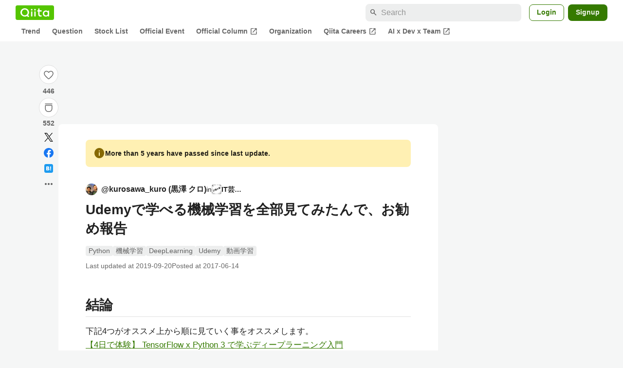

--- FILE ---
content_type: text/html; charset=utf-8
request_url: https://qiita.com/kurosawa_kuro/items/63e13e6336613d79493a
body_size: 41446
content:
<!DOCTYPE html><html lang="ja"><head><meta charset="utf-8" /><title>Udemyで学べる機械学習を全部見てみたんで、お勧め報告 #Python - Qiita</title><meta content="結論 下記4つがオススメ上から順に見ていく事をオススメします。 【4日で体験】 TensorFlow x Python 3 で学ぶディープラーニング入門 みんなのAI講座 ゼロからPythonで学ぶ人工知能と機械学習 ゼロから作るニューラルネットワーク【Python 3 ..." name="description" /><meta content="width=device-width,initial-scale=1,shrink-to-fit=no,viewport-fit=cover" name="viewport" /><meta content="#ffffff" name="theme-color" /><meta content="XWpkTG32-_C4joZoJ_UsmDUi-zaH-hcrjF6ZC_FoFbk" name="google-site-verification" /><meta content="telephone=no" name="format-detection" /><link rel="canonical" href="https://qiita.com/kurosawa_kuro/items/63e13e6336613d79493a" /><link href="/manifest.json" rel="manifest" /><link href="/opensearch.xml" rel="search" title="Qiita" type="application/opensearchdescription+xml" /><link as="script" href="https://www.googletagservices.com/tag/js/gpt.js" rel="preload" /><link href="https://securepubads.g.doubleclick.net" rel="preconnect" /><script async="" src="https://www.googletagservices.com/tag/js/gpt.js"></script><link as="script" href="https://fam.adingo.jp/bid-strap/qiita/pb.js" rel="preload" /><script async="" src="https://fam.adingo.jp/bid-strap/qiita/pb.js"></script><script>var bsttag = window.bsttag || {cmd: []};
bsttag.failSafeTimeout = 3000;
bsttag.launchAuction = function (slots) {
  var hbm = {};
  bsttag.cmd.push(function(cmd) {
    hbm = cmd.requestBids({adUnits: slots});
  });

  setTimeout(function () {
    if (hbm.isRequestSent) {
      return;
    }
    hbm.isRequestSent = true;
    googletag.cmd.push(function() {
      googletag.pubads().refresh(slots);
    });
  }, bsttag.failSafeTimeout);
};</script><meta name="csrf-param" content="authenticity_token" />
<meta name="csrf-token" content="Ily3tzT8oO1YxlMIqfOF4FbBVQ3fkO6z866WkWk_k1d3r4TLjbbntcr9f1HXgVK7QYoSVj9KgPt_YGIpWZIHMw" /><link rel="icon" type="image/x-icon" href="https://cdn.qiita.com/assets/favicons/public/production-c620d3e403342b1022967ba5e3db1aaa.ico" /><link rel="apple-touch-icon" type="image/png" href="https://cdn.qiita.com/assets/favicons/public/apple-touch-icon-ec5ba42a24ae923f16825592efdc356f.png" /><link rel="stylesheet" href="https://cdn.qiita.com/assets/public/article-63c6679c3ca801cbd748c60f8c3c95ae.min.css" media="all" /><link rel="stylesheet" href="https://fonts.googleapis.com/css2?family=Material+Symbols+Outlined:opsz,wght,FILL,GRAD@24,500,0..1,-25..0" media="all" /><script src="https://cdn.qiita.com/assets/public/v3-article-bundle-171f03233830a532.min.js" defer="defer"></script><meta content="max-image-preview:large" name="robots" /><meta name="twitter:card" content="summary_large_image"><meta content="@Qiita" name="twitter:site" /><meta content="@kuromailserver" name="twitter:creator" /><meta property="og:type" content="article"><meta property="og:title" content="Udemyで学べる機械学習を全部見てみたんで、お勧め報告 - Qiita"><meta property="og:image" content="https://qiita-user-contents.imgix.net/https%3A%2F%2Fqiita-user-contents.imgix.net%2Fhttps%253A%252F%252Fcdn.qiita.com%252Fassets%252Fpublic%252Farticle-ogp-background-afbab5eb44e0b055cce1258705637a91.png%3Fixlib%3Drb-4.0.0%26w%3D1200%26blend64%[base64]%26blend-x%3D120%26blend-y%3D462%26blend-w%3D90%26blend-h%3D90%26blend-mode%3Dnormal%26mark64%[base64]%26mark-x%3D186%26mark-y%3D515%26mark-w%3D40%26mark-h%3D40%26s%3Ddd09f182de80673e4c09ca3f45128fac?ixlib=rb-4.0.0&amp;w=1200&amp;fm=jpg&amp;mark64=[base64]&amp;mark-x=120&amp;mark-y=112&amp;blend64=[base64]&amp;blend-x=242&amp;blend-y=454&amp;blend-w=838&amp;blend-h=46&amp;blend-fit=crop&amp;blend-crop=left%2Cbottom&amp;blend-mode=normal&amp;txt64=SVToirjkurrkvJo&amp;txt-x=242&amp;txt-y=539&amp;txt-width=838&amp;txt-clip=end%2Cellipsis&amp;txt-color=%231E2121&amp;txt-font=Hiragino%20Sans%20W6&amp;txt-size=28&amp;s=2afeb9c5c651357cda97c85e0644e55f"><meta property="og:description" content="結論 下記4つがオススメ上から順に見ていく事をオススメします。 【4日で体験】 TensorFlow x Python 3 で学ぶディープラーニング入門 みんなのAI講座 ゼロからPythonで学ぶ人工知能と機械学習 ゼロから作るニューラルネットワーク【Python 3 ..."><meta content="https://qiita.com/kurosawa_kuro/items/63e13e6336613d79493a" property="og:url" /><meta content="Qiita" property="og:site_name" /><meta content="564524038" property="fb:admins" /><meta content="Python,機械学習,DeepLearning,Udemy,動画学習" name="keywords" /><script>!function(f,b,e,v,n,t,s)
{if(f.fbq)return;n=f.fbq=function(){n.callMethod?
n.callMethod.apply(n,arguments):n.queue.push(arguments)};
if(!f._fbq)f._fbq=n;n.push=n;n.loaded=!0;n.version='2.0';
n.queue=[];t=b.createElement(e);t.async=!0;
t.src=v;s=b.getElementsByTagName(e)[0];
s.parentNode.insertBefore(t,s)}(window, document,'script',
'https://connect.facebook.net/en_US/fbevents.js');
fbq('init', '305156090176370');
fbq('trackSingle', '305156090176370', 'PageView');</script><noscript><img height="1" width="1" style="display:none" src="https://www.facebook.com/tr?id=305156090176370&ev=PageView&noscript=1"/></noscript><style data-emotion="style-global xgff9b">.style-xgff9b{height:32px;}</style><style data-emotion="style-global ffh7zq">.style-ffh7zq{display:-webkit-box;display:-webkit-flex;display:-ms-flexbox;display:flex;gap:56px;-webkit-box-pack:center;-ms-flex-pack:center;-webkit-justify-content:center;justify-content:center;padding:16px 24px 0;}@media (max-width: 1199px){.style-ffh7zq{gap:24px;}}@media (max-width: 769px){.style-ffh7zq{padding:16px 16px 0;}}@media (max-width: 479px){.style-ffh7zq{padding:16px 0 0;}}</style><style data-emotion="style-global 1hl01qi">.style-1hl01qi{-webkit-align-items:center;-webkit-box-align:center;-ms-flex-align:center;align-items:center;display:-webkit-box;display:-webkit-flex;display:-ms-flexbox;display:flex;-webkit-flex-direction:column;-ms-flex-direction:column;flex-direction:column;gap:16px;height:-webkit-fit-content;height:-moz-fit-content;height:fit-content;position:-webkit-sticky;position:sticky;top:40px;z-index:5;}@media (max-width: 769px){.style-1hl01qi{display:none;}}</style><style data-emotion="style-global c1wjhj">.style-c1wjhj{-webkit-align-items:center;-webkit-box-align:center;-ms-flex-align:center;align-items:center;-webkit-appearance:none;-moz-appearance:none;-ms-appearance:none;appearance:none;cursor:pointer;display:-webkit-box;display:-webkit-flex;display:-ms-flexbox;display:flex;gap:0;-webkit-flex-direction:column;-ms-flex-direction:column;flex-direction:column;-webkit-box-pack:center;-ms-flex-pack:center;-webkit-justify-content:center;justify-content:center;}</style><style data-emotion="style-global 1duml6f">.style-1duml6f{height:40px;width:40px;position:relative;}.style-1duml6f svg{cursor:auto;pointer-events:none;}</style><style data-emotion="style-global ftns26">.style-ftns26{fill:none;left:50%;position:absolute;top:50%;-webkit-transform:translate(-50%, -50%);-moz-transform:translate(-50%, -50%);-ms-transform:translate(-50%, -50%);transform:translate(-50%, -50%);}.style-ftns26 .circle,.style-ftns26 .heart-stroke,.style-ftns26 .heart-fill,.style-ftns26 .particle{-webkit-animation-fill-mode:both;animation-fill-mode:both;-webkit-animation-timing-function:ease-in-out;animation-timing-function:ease-in-out;transform-origin:center center;}.style-ftns26 .circle{fill:var(--color-surface);stroke:var(--color-divider);stroke-width:1;}.style-ftns26 .heart-stroke{fill:var(--color-mediumEmphasis);}.style-ftns26 .heart-fill{fill:var(--color-qiitaGreen);opacity:0;}.style-ftns26 .particles{rotate:var(--rotate);transform-origin:center center;}.style-ftns26 .particle{opacity:0;}.style-ftns26.liked .circle{-webkit-animation-delay:90ms;animation-delay:90ms;-webkit-animation-duration:60ms;animation-duration:60ms;-webkit-animation-name:animation-1n63bow;animation-name:animation-1n63bow;}.style-ftns26.liked .heart-stroke{-webkit-animation-duration:150ms;animation-duration:150ms;-webkit-animation-name:animation-d4tj02;animation-name:animation-d4tj02;}.style-ftns26.liked .heart-fill{-webkit-animation-delay:150ms;animation-delay:150ms;-webkit-animation-duration:100ms;animation-duration:100ms;-webkit-animation-name:animation-19addpb;animation-name:animation-19addpb;}.style-ftns26.liked .particle{-webkit-animation-delay:150ms;animation-delay:150ms;-webkit-animation-duration:var(--duration);animation-duration:var(--duration);-webkit-animation-name:animation-1spcwjj;animation-name:animation-1spcwjj;}</style><style data-emotion="style-global animation-1spcwjj">@-webkit-keyframes animation-1spcwjj{1%{opacity:1;}90%{opacity:1;}100%{cx:var(--x);cy:var(--y);opacity:0;}}@keyframes animation-1spcwjj{1%{opacity:1;}90%{opacity:1;}100%{cx:var(--x);cy:var(--y);opacity:0;}}</style><style data-emotion="style-global animation-19addpb">@-webkit-keyframes animation-19addpb{1%{scale:1.2;opacity:1;}100%{scale:1;opacity:1;}}@keyframes animation-19addpb{1%{scale:1.2;opacity:1;}100%{scale:1;opacity:1;}}</style><style data-emotion="style-global animation-d4tj02">@-webkit-keyframes animation-d4tj02{40%{fill:currentColor;scale:0.85;}100%{fill:var(--color-qiitaGreen);}}@keyframes animation-d4tj02{40%{fill:currentColor;scale:0.85;}100%{fill:var(--color-qiitaGreen);}}</style><style data-emotion="style-global animation-1n63bow">@-webkit-keyframes animation-1n63bow{100%{stroke:var(--color-qiitaGreen);}}@keyframes animation-1n63bow{100%{stroke:var(--color-qiitaGreen);}}</style><style data-emotion="style-global 10ttvi6">.style-10ttvi6{background-color:transparent;border:none;cursor:pointer;height:40px;padding:0;position:absolute;width:40px;}.style-10ttvi6:disabled{cursor:not-allowed;}</style><style data-emotion="style-global wknrvb">@media (max-width: 769px){.style-wknrvb{display:block;}}</style><style data-emotion="style-global 3fim88">.style-3fim88{position:relative;width:-webkit-fit-content;width:-moz-fit-content;width:fit-content;}</style><style data-emotion="style-global 1a6dkvp">.style-1a6dkvp{color:var(--color-mediumEmphasis);cursor:pointer;font-size:var(--font-size-body-2);font-weight:bold;}</style><style data-emotion="style-global 16g96ve">.style-16g96ve{background-color:var(--color-grayContainer);border-radius:4px;color:var(--color-onContainerText);font-size:var(--font-size-body-3);max-width:280px;overflow-wrap:break-word;padding:4px 8px;position:absolute;pointer-events:none;display:none;width:-webkit-max-content;width:-moz-max-content;width:max-content;z-index:1;top:50%;-webkit-transform:translateY(-50%);-moz-transform:translateY(-50%);-ms-transform:translateY(-50%);transform:translateY(-50%);left:calc(100% + 0px + 4px);}.style-16g96ve::after{background-color:var(--color-grayContainer);content:"";position:absolute;}.style-16g96ve::after{-webkit-clip-path:polygon(0% 50%, 100% 0%, 100% 100%, 0% 50%);clip-path:polygon(0% 50%, 100% 0%, 100% 100%, 0% 50%);height:8px;right:100%;top:50%;-webkit-transform:translateY(-50%);-moz-transform:translateY(-50%);-ms-transform:translateY(-50%);transform:translateY(-50%);width:4px;}</style><style data-emotion="style-global 1bc9a2c">.style-1bc9a2c{-webkit-align-items:center;-webkit-box-align:center;-ms-flex-align:center;align-items:center;-webkit-appearance:none;-moz-appearance:none;-ms-appearance:none;appearance:none;display:-webkit-box;display:-webkit-flex;display:-ms-flexbox;display:flex;-webkit-flex-direction:column;-ms-flex-direction:column;flex-direction:column;gap:0;position:relative;-webkit-box-pack:center;-ms-flex-pack:center;-webkit-justify-content:center;justify-content:center;}</style><style data-emotion="style-global 100tu0r">.style-100tu0r{display:inline-block;fill:var(--color-mediumEmphasis);height:24px;width:24px;}</style><style data-emotion="style-global 1vem4tk">.style-1vem4tk{color:var(--color-mediumEmphasis);font-size:14px;font-weight:bold;}@media (max-width: 769px){.style-1vem4tk{display:inline;}}</style><style data-emotion="style-global 1n9ulpr">.style-1n9ulpr{border:none;-webkit-align-items:center;-webkit-box-align:center;-ms-flex-align:center;align-items:center;-webkit-appearance:none;-moz-appearance:none;-ms-appearance:none;appearance:none;background-color:transparent;border:none;color:var(--color-mediumEmphasis);cursor:pointer;display:-webkit-box;display:-webkit-flex;display:-ms-flexbox;display:flex;font-size:20px;height:32px;-webkit-box-pack:center;-ms-flex-pack:center;-webkit-justify-content:center;justify-content:center;padding:0;width:32px;}</style><style data-emotion="style-global 1b1cd5z">.style-1b1cd5z{height:20px;fill:var(--color-twitter);width:20px;}</style><style data-emotion="style-global kem9en">.style-kem9en{background-color:var(--color-grayContainer);border-radius:4px;color:var(--color-onContainerText);font-size:var(--font-size-body-3);max-width:280px;overflow-wrap:break-word;padding:4px 8px;position:absolute;pointer-events:none;display:none;width:-webkit-max-content;width:-moz-max-content;width:max-content;z-index:1;top:50%;-webkit-transform:translateY(-50%);-moz-transform:translateY(-50%);-ms-transform:translateY(-50%);transform:translateY(-50%);left:calc(100% + -4px + 4px);}.style-kem9en::after{background-color:var(--color-grayContainer);content:"";position:absolute;}.style-kem9en::after{-webkit-clip-path:polygon(0% 50%, 100% 0%, 100% 100%, 0% 50%);clip-path:polygon(0% 50%, 100% 0%, 100% 100%, 0% 50%);height:8px;right:100%;top:50%;-webkit-transform:translateY(-50%);-moz-transform:translateY(-50%);-ms-transform:translateY(-50%);transform:translateY(-50%);width:4px;}</style><style data-emotion="style-global 157xj1g">.style-157xj1g{height:20px;fill:#1877f2;width:20px;}</style><style data-emotion="style-global 1uu7u3w">.style-1uu7u3w{height:20px;width:20px;}</style><style data-emotion="style-global 79elbk">.style-79elbk{position:relative;}</style><style data-emotion="style-global v2p563">.style-v2p563{display:inline-block;-webkit-flex-shrink:0;-ms-flex-negative:0;flex-shrink:0;font-size:24px;height:24px;overflow:hidden;width:24px;}</style><style data-emotion="style-global oi42s2">.style-oi42s2:modal{background-color:transparent;border:none;max-height:none;max-width:none;width:100%;height:100dvh;display:grid;place-items:center;padding:16px;}.style-oi42s2::backdrop{background-color:rgb(0 0 0 / .32);}</style><style data-emotion="style-global 2aaf4j">.style-2aaf4j{background-color:var(--color-surface);border-radius:8px;color:var(--color-highEmphasis);max-width:600px;max-height:calc(100vh - 160px);overflow-y:auto;padding:24px;width:100%;scrollbar-width:thin;scrollbar-color:var(--scrollbar-color-scrollbarThumb) transparent;}.style-2aaf4j::-webkit-scrollbar{width:8px;}.style-2aaf4j::-webkit-scrollbar-track{background:transparent;}.style-2aaf4j::-webkit-scrollbar-thumb{background:var(--scrollbar-color-scrollbarThumb);border-radius:4px;}</style><style data-emotion="style-global bxc62b">.style-bxc62b{-webkit-align-items:center;-webkit-box-align:center;-ms-flex-align:center;align-items:center;border-bottom:1px solid var(--color-divider);display:-webkit-box;display:-webkit-flex;display:-ms-flexbox;display:flex;-webkit-box-pack:justify;-webkit-justify-content:space-between;justify-content:space-between;padding-bottom:8px;}</style><style data-emotion="style-global 1snuvpu">.style-1snuvpu{font-size:var(--font-size-subhead-2);font-weight:600;line-height:1.4;}</style><style data-emotion="style-global o8tyjw">.style-o8tyjw{background-color:transparent;color:var(--color-mediumEmphasis);display:-webkit-box;display:-webkit-flex;display:-ms-flexbox;display:flex;padding:4px;}</style><style data-emotion="style-global 6vdptm">.style-6vdptm{font-size:var(--font-size-body-1);margin-top:16px;}</style><style data-emotion="style-global 111ab2g">.style-111ab2g{border-top:1px solid var(--color-divider);display:-webkit-box;display:-webkit-flex;display:-ms-flexbox;display:flex;-webkit-box-flex-wrap:wrap;-webkit-flex-wrap:wrap;-ms-flex-wrap:wrap;flex-wrap:wrap;gap:16px;-webkit-box-pack:end;-ms-flex-pack:end;-webkit-justify-content:flex-end;justify-content:flex-end;margin-top:16px;padding-top:16px;}</style><style data-emotion="style-global hreeih">.style-hreeih{border-radius:8px;box-sizing:border-box;cursor:pointer;display:inline-block;-webkit-flex-shrink:0;-ms-flex-negative:0;flex-shrink:0;font-size:16px;font-weight:600;line-height:1.8;margin-bottom:0;min-height:34px;min-width:64px;text-align:center;-webkit-user-select:none;-moz-user-select:none;-ms-user-select:none;user-select:none;vertical-align:middle;white-space:nowrap;-webkit-transition:.1s ease-out;transition:.1s ease-out;transition-property:background-color,border-color;background-color:var(--color-surface);border:1px solid var(--color-grayBorder);color:var(--color-grayText);padding:3px 15px;}.style-hreeih:disabled{box-shadow:none;cursor:not-allowed;opacity:0.32;}.style-hreeih:active{background-color:var(--color-background);}@media (hover: hover) and (pointer: fine){.style-hreeih:hover{background-color:var(--color-background);}}</style><style data-emotion="style-global y54waz">.style-y54waz{border-radius:8px;box-sizing:border-box;cursor:pointer;display:inline-block;-webkit-flex-shrink:0;-ms-flex-negative:0;flex-shrink:0;font-size:16px;font-weight:600;line-height:1.8;margin-bottom:0;min-height:34px;min-width:64px;text-align:center;-webkit-user-select:none;-moz-user-select:none;-ms-user-select:none;user-select:none;vertical-align:middle;white-space:nowrap;-webkit-transition:.1s ease-out;transition:.1s ease-out;transition-property:background-color,border-color;background-color:var(--color-redContainer);color:var(--color-onContainerText);padding:4px 16px;-webkit-align-items:center;-webkit-box-align:center;-ms-flex-align:center;align-items:center;display:-webkit-box;display:-webkit-flex;display:-ms-flexbox;display:flex;gap:4px;}.style-y54waz:disabled{box-shadow:none;cursor:not-allowed;opacity:0.32;}.style-y54waz:active{background-color:var(--color-redContainerDim);}@media (hover: hover) and (pointer: fine){.style-y54waz:hover{background-color:var(--color-redContainerDim);}}</style><style data-emotion="style-global 1jvcm2e">.style-1jvcm2e{display:inline-block;-webkit-flex-shrink:0;-ms-flex-negative:0;flex-shrink:0;font-size:16px;height:16px;overflow:hidden;width:16px;}</style><style data-emotion="style-global 1hbd3g7">.style-1hbd3g7{height:250px;}</style><style data-emotion="style-global uaiz0z">.style-uaiz0z{height:90px;margin-bottom:32px;}@media (max-width: 1227px){.style-uaiz0z{height:50px;}}@media (max-width: 769px){.style-uaiz0z{display:none;}}</style><style data-emotion="style-global itrjxe">.style-itrjxe{background-color:var(--color-surface);border-radius:8px;padding:32px 56px;margin-bottom:24px;}@media (max-width: 769px){.style-itrjxe{padding:24px 32px;}}@media (max-width: 479px){.style-itrjxe{border-radius:0;margin:0 0 40px;padding:24px 16px;}}</style><style data-emotion="style-global 1cpeld6">.style-1cpeld6{-webkit-align-items:center;-webkit-box-align:center;-ms-flex-align:center;align-items:center;background-color:var(--color-yellowContainerVariant);border-radius:8px;color:var(--color-highEmphasis);display:-webkit-box;display:-webkit-flex;display:-ms-flexbox;display:flex;font-size:var(--font-size-body-2);font-weight:600;gap:8px;line-height:1.5;margin-bottom:16px;padding:16px;}</style><style data-emotion="style-global 1l7bzw8">.style-1l7bzw8{display:inline-block;-webkit-flex-shrink:0;-ms-flex-negative:0;flex-shrink:0;font-size:24px;height:24px;overflow:hidden;width:24px;color:var(--color-yellowText);}</style><style data-emotion="style-global 8qb8m4">.style-8qb8m4{margin-bottom:48px;}</style><style data-emotion="style-global 1yndj8s">.style-1yndj8s{display:grid;gap:8px;margin-bottom:16px;}</style><style data-emotion="style-global i43zkt">.style-i43zkt{-webkit-align-items:center;-webkit-box-align:center;-ms-flex-align:center;align-items:center;display:-webkit-box;display:-webkit-flex;display:-ms-flexbox;display:flex;font-size:var(--font-size-body-2);gap:0 8px;line-height:var(--line-height-body);width:100%;}</style><style data-emotion="style-global 17gh4w8">.style-17gh4w8{display:-webkit-box;display:-webkit-flex;display:-ms-flexbox;display:flex;-webkit-box-flex-wrap:wrap;-webkit-flex-wrap:wrap;-ms-flex-wrap:wrap;flex-wrap:wrap;gap:0 8px;width:calc(100% - 40px);}</style><style data-emotion="style-global mavs84">.style-mavs84{-webkit-align-items:center;-webkit-box-align:center;-ms-flex-align:center;align-items:center;color:var(--color-highEmphasis);display:-webkit-box;display:-webkit-flex;display:-ms-flexbox;display:flex;font-size:var(--font-size-body-1);font-weight:600;overflow:hidden;text-overflow:ellipsis;white-space:nowrap;max-width:100%;}</style><style data-emotion="style-global kcbbwa">.style-kcbbwa{border-radius:50%;-webkit-flex-shrink:0;-ms-flex-negative:0;flex-shrink:0;overflow:hidden;position:relative;width:24px;height:24px;-webkit-flex-shrink:0;-ms-flex-negative:0;flex-shrink:0;margin-right:8px;}.style-kcbbwa::before{background-color:var(--color-gray0);border-radius:50%;content:"";height:23px;left:50%;position:absolute;top:50%;-webkit-transform:translate(-50%, -50%);-moz-transform:translate(-50%, -50%);-ms-transform:translate(-50%, -50%);transform:translate(-50%, -50%);width:23px;}</style><style data-emotion="style-global 1wqqt93">.style-1wqqt93{display:block;height:24px;object-fit:contain;position:relative;width:24px;}</style><style data-emotion="style-global 15fzge">.style-15fzge{margin-left:4px;}</style><style data-emotion="style-global 1e7czb6">.style-1e7czb6{-webkit-align-items:center;-webkit-box-align:center;-ms-flex-align:center;align-items:center;display:-webkit-inline-box;display:-webkit-inline-flex;display:-ms-inline-flexbox;display:inline-flex;gap:0 4px;max-width:100%;}</style><style data-emotion="style-global 1o5v0u9">.style-1o5v0u9{color:var(--color-highEmphasis);font-weight:600;display:-webkit-box;display:-webkit-flex;display:-ms-flexbox;display:flex;-webkit-align-items:center;-webkit-box-align:center;-ms-flex-align:center;align-items:center;gap:0 4px;max-width:calc(100% - 12px);}</style><style data-emotion="style-global rdqgjc">.style-rdqgjc{background-color:var(--color-gray0);border-radius:4px;-webkit-flex-shrink:0;-ms-flex-negative:0;flex-shrink:0;height:20px;object-fit:contain;width:20px;}</style><style data-emotion="style-global 8uhtka">.style-8uhtka{overflow:hidden;text-overflow:ellipsis;white-space:nowrap;}</style><style data-emotion="style-global wo2a1i">.style-wo2a1i{font-size:28px;font-weight:600;line-height:var(--line-height-headline);margin-top:8px;word-break:break-all;}</style><style data-emotion="style-global 28f073">.style-28f073{display:-webkit-box;display:-webkit-flex;display:-ms-flexbox;display:flex;-webkit-box-flex-wrap:wrap;-webkit-flex-wrap:wrap;-ms-flex-wrap:wrap;flex-wrap:wrap;gap:4px;margin-top:16px;}</style><style data-emotion="style-global 19h8hex">.style-19h8hex{background-color:var(--color-surfaceVariant);border-radius:4px;color:var(--color-mediumEmphasis);display:block;font-size:var(--font-size-body-2);line-height:var(--line-height-body-dense);padding:0 6px;position:relative;z-index:1;}.style-19h8hex:active{-webkit-text-decoration:none;text-decoration:none;background-color:var(--color-surfaceVariantDim);}@media (hover: hover) and (pointer: fine){.style-19h8hex:hover{-webkit-text-decoration:none;text-decoration:none;background-color:var(--color-surfaceVariantDim);}}</style><style data-emotion="style-global 1npej5s">.style-1npej5s{display:-webkit-box;display:-webkit-flex;display:-ms-flexbox;display:flex;-webkit-box-flex-wrap:wrap;-webkit-flex-wrap:wrap;-ms-flex-wrap:wrap;flex-wrap:wrap;font-size:var(--font-size-body-2);gap:0 8px;margin-top:8px;}</style><style data-emotion="style-global 1r3vbu3">.style-1r3vbu3{display:grid;gap:24px;margin-top:32px;}</style><style data-emotion="style-global gg4vpm">.style-gg4vpm{display:-webkit-box;display:-webkit-flex;display:-ms-flexbox;display:flex;-webkit-box-pack:justify;-webkit-justify-content:space-between;justify-content:space-between;}</style><style data-emotion="style-global 1f18zs1">.style-1f18zs1{-webkit-align-items:center;-webkit-box-align:center;-ms-flex-align:center;align-items:center;display:-webkit-box;display:-webkit-flex;display:-ms-flexbox;display:flex;gap:16px;}</style><style data-emotion="style-global aaiy04">.style-aaiy04{-webkit-align-items:center;-webkit-box-align:center;-ms-flex-align:center;align-items:center;-webkit-appearance:none;-moz-appearance:none;-ms-appearance:none;appearance:none;cursor:pointer;display:-webkit-box;display:-webkit-flex;display:-ms-flexbox;display:flex;gap:4px;-webkit-flex-direction:row;-ms-flex-direction:row;flex-direction:row;-webkit-box-pack:center;-ms-flex-pack:center;-webkit-justify-content:center;justify-content:center;}</style><style data-emotion="style-global buogjo">@media (max-width: 769px){.style-buogjo{display:none;}}</style><style data-emotion="style-global uw35c3">.style-uw35c3{background-color:var(--color-grayContainer);border-radius:4px;color:var(--color-onContainerText);font-size:var(--font-size-body-3);max-width:280px;overflow-wrap:break-word;padding:4px 8px;position:absolute;pointer-events:none;display:none;width:-webkit-max-content;width:-moz-max-content;width:max-content;z-index:1;bottom:calc(100% + 0px + 4px);left:50%;-webkit-transform:translateX(-50%);-moz-transform:translateX(-50%);-ms-transform:translateX(-50%);transform:translateX(-50%);}.style-uw35c3::after{background-color:var(--color-grayContainer);content:"";position:absolute;}.style-uw35c3::after{-webkit-clip-path:polygon(0% 0%, 100% 0%, 50% 100%, 50% 100%);clip-path:polygon(0% 0%, 100% 0%, 50% 100%, 50% 100%);height:4px;left:50%;top:100%;-webkit-transform:translateX(-50%);-moz-transform:translateX(-50%);-ms-transform:translateX(-50%);transform:translateX(-50%);width:8px;}</style><style data-emotion="style-global izmm4j">.style-izmm4j{-webkit-align-items:center;-webkit-box-align:center;-ms-flex-align:center;align-items:center;-webkit-appearance:none;-moz-appearance:none;-ms-appearance:none;appearance:none;display:-webkit-box;display:-webkit-flex;display:-ms-flexbox;display:flex;-webkit-flex-direction:row;-ms-flex-direction:row;flex-direction:row;gap:4px;position:relative;-webkit-box-pack:center;-ms-flex-pack:center;-webkit-justify-content:center;justify-content:center;}</style><style data-emotion="style-global 1129w32">.style-1129w32{color:var(--color-mediumEmphasis);font-size:14px;font-weight:bold;}@media (max-width: 769px){.style-1129w32{display:none;}}</style><style data-emotion="style-global tzv11m">.style-tzv11m{-webkit-align-items:center;-webkit-box-align:center;-ms-flex-align:center;align-items:center;border-radius:4px;color:var(--color-highEmphasis);display:-webkit-box;display:-webkit-flex;display:-ms-flexbox;display:flex;font-size:var(--font-size-body-2);gap:4px;padding:0 4px;}.style-tzv11m:active{background-color:var(--color-surfaceVariant);-webkit-text-decoration:none;text-decoration:none;}@media (hover: hover) and (pointer: fine){.style-tzv11m:hover{background-color:var(--color-surfaceVariant);-webkit-text-decoration:none;text-decoration:none;}}</style><style data-emotion="style-global n5k90r">.style-n5k90r{display:inline-block;-webkit-flex-shrink:0;-ms-flex-negative:0;flex-shrink:0;font-size:16px;height:16px;overflow:hidden;width:16px;color:var(--color-mediumEmphasis);}</style><style data-emotion="style-global rwy56f">.style-rwy56f{background-image:url(//cdn.qiita.com/assets/public/image-qiitan_for_login_modal-014e085d3e40a240e3fe8d61b70b29a9.png);-webkit-background-position:bottom 24px right 24px;background-position:bottom 24px right 24px;background-repeat:no-repeat;-webkit-background-size:140px;background-size:140px;border:1px solid var(--color-greenBorder);border-radius:8px;margin:40px auto 0;max-width:572px;padding:24px;}@media (max-width: 769px){.style-rwy56f{width:100%;background-image:none;}}</style><style data-emotion="style-global 1nyasl8">.style-1nyasl8{font-size:var(--font-size-subhead-1);font-weight:600;line-height:1.4;}@media (max-width: 769px){.style-1nyasl8{font-size:var(--font-size-subhead-2);}}</style><style data-emotion="style-global 1i89dtz">.style-1i89dtz{font-size:var(--font-size-body-1);font-weight:600;list-style-position:inside;margin-top:16px;}@media (max-width: 769px){.style-1i89dtz{font-size:var(--font-size-body-2);}}</style><style data-emotion="style-global dzaums">.style-dzaums{display:inline-block;font-size:var(--font-size-body-2);margin-top:16px;-webkit-text-decoration:underline;text-decoration:underline;}</style><style data-emotion="style-global geahq7">.style-geahq7{display:-webkit-box;display:-webkit-flex;display:-ms-flexbox;display:flex;gap:16px;margin-top:16px;}@media (max-width: 769px){.style-geahq7{-webkit-flex-direction:column;-ms-flex-direction:column;flex-direction:column;}}</style><style data-emotion="style-global 1dq3d3h">.style-1dq3d3h{border-radius:8px;box-sizing:border-box;display:inline-block;-webkit-flex-shrink:0;-ms-flex-negative:0;flex-shrink:0;font-size:16px;font-weight:600;line-height:1.8;min-height:34px;min-width:64px;opacity:1;pointer-events:auto;text-align:center;-webkit-user-select:none;-moz-user-select:none;-ms-user-select:none;user-select:none;vertical-align:middle;white-space:nowrap;-webkit-transition:.1s ease-out;transition:.1s ease-out;transition-property:background-color,border-color;background-color:var(--color-greenContainer);color:var(--color-onContainerText);padding:4px 16px;gap:16px;}.style-1dq3d3h:hover{-webkit-text-decoration:none;text-decoration:none;}.style-1dq3d3h:active{background-color:var(--color-greenContainerDim);}@media (hover: hover) and (pointer: fine){.style-1dq3d3h:hover{background-color:var(--color-greenContainerDim);}}@media (max-width: 769px){.style-1dq3d3h{width:100%;}}</style><style data-emotion="style-global tfrxbl">.style-tfrxbl{border-radius:8px;box-sizing:border-box;display:inline-block;-webkit-flex-shrink:0;-ms-flex-negative:0;flex-shrink:0;font-size:16px;font-weight:600;line-height:1.8;min-height:34px;min-width:64px;opacity:1;pointer-events:auto;text-align:center;-webkit-user-select:none;-moz-user-select:none;-ms-user-select:none;user-select:none;vertical-align:middle;white-space:nowrap;-webkit-transition:.1s ease-out;transition:.1s ease-out;transition-property:background-color,border-color;background-color:var(--color-surface);border:1px solid var(--color-grayBorder);color:var(--color-grayText);padding:3px 15px;gap:16px;}.style-tfrxbl:hover{-webkit-text-decoration:none;text-decoration:none;}.style-tfrxbl:active{background-color:var(--color-background);}@media (hover: hover) and (pointer: fine){.style-tfrxbl:hover{background-color:var(--color-background);}}@media (max-width: 769px){.style-tfrxbl{width:100%;}}</style><style data-emotion="style-global 1395ble">.style-1395ble{background-color:var(--color-background);bottom:0;box-shadow:0px 1px 1px 0px rgba(30, 33, 33, 0.25),0px 0px 0px 1px var(--elevation-color-elevationDivider);display:none;height:calc(env(safe-area-inset-bottom, 0px) + 56px);-webkit-box-pack:center;-ms-flex-pack:center;-webkit-justify-content:center;justify-content:center;padding-bottom:env(safe-area-inset-bottom, 0px);position:fixed;width:100%;z-index:1000;}@media (max-width: 769px){.style-1395ble{display:-webkit-box;display:-webkit-flex;display:-ms-flexbox;display:flex;}}</style><style data-emotion="style-global 5jpx49">.style-5jpx49{-webkit-align-items:center;-webkit-box-align:center;-ms-flex-align:center;align-items:center;display:-webkit-box;display:-webkit-flex;display:-ms-flexbox;display:flex;-webkit-box-pack:space-evenly;-ms-flex-pack:space-evenly;-webkit-justify-content:space-evenly;justify-content:space-evenly;width:100%;}</style><style data-emotion="style 1xwfn2v 1o9h1hg 1vr7y3r 3k9iaf">.style-1xwfn2v{-webkit-align-items:center;-webkit-box-align:center;-ms-flex-align:center;align-items:center;-webkit-appearance:none;-moz-appearance:none;-ms-appearance:none;appearance:none;background-color:var(--color-surface);border:1px solid var(--color-divider);border-radius:50%;cursor:pointer;display:-webkit-box;display:-webkit-flex;display:-ms-flexbox;display:flex;height:40px;-webkit-box-pack:center;-ms-flex-pack:center;-webkit-justify-content:center;justify-content:center;width:40px;}.style-1o9h1hg{-webkit-align-items:center;-webkit-box-align:center;-ms-flex-align:center;align-items:center;-webkit-appearance:none;-moz-appearance:none;-ms-appearance:none;appearance:none;background-color:transparent;border:none;color:var(--color-mediumEmphasis);cursor:pointer;display:-webkit-box;display:-webkit-flex;display:-ms-flexbox;display:flex;font-size:20px;height:32px;-webkit-box-pack:center;-ms-flex-pack:center;-webkit-justify-content:center;justify-content:center;padding:0;width:32px;}.style-1vr7y3r{-webkit-align-items:center;-webkit-box-align:center;-ms-flex-align:center;align-items:center;-webkit-appearance:none;-moz-appearance:none;-ms-appearance:none;appearance:none;background-color:transparent;border:none;border-radius:50%;color:var(--color-mediumEmphasis);display:-webkit-box;display:-webkit-flex;display:-ms-flexbox;display:flex;font-size:var(--font-size-subhead-1);height:32px;-webkit-box-pack:center;-ms-flex-pack:center;-webkit-justify-content:center;justify-content:center;padding:0;width:32px;}.style-3k9iaf{color:var(--color-mediumEmphasis);}</style><style data-emotion="style-global 1736035">.style-1736035{display:-webkit-box;display:-webkit-flex;display:-ms-flexbox;display:flex;font-size:var(--font-size-body-2);font-weight:600;list-style:none;max-width:1656px;overflow-x:auto;padding:0 32px;width:100%;scrollbar-width:thin;scrollbar-color:var(--scrollbar-color-scrollbarThumb) transparent;}.style-1736035::-webkit-scrollbar{height:8px;}.style-1736035::-webkit-scrollbar-track{background:transparent;}.style-1736035::-webkit-scrollbar-thumb{background:var(--scrollbar-color-scrollbarThumb);border-radius:4px;}@media (max-width: 769px){.style-1736035{padding:0 16px;}}</style><style data-emotion="style-global 1cnt4b8">.style-1cnt4b8{background-color:var(--color-surface);}</style><style data-emotion="style-global ymuwam">.style-ymuwam{-webkit-align-items:center;-webkit-box-align:center;-ms-flex-align:center;align-items:center;display:-webkit-box;display:-webkit-flex;display:-ms-flexbox;display:flex;-webkit-box-pack:justify;-webkit-justify-content:space-between;justify-content:space-between;margin:auto;max-width:1656px;padding:8px 32px 0;width:100%;}@media (max-width: 769px){.style-ymuwam{padding:8px 16px 0;}}</style><style data-emotion="style-global fv3lde">.style-fv3lde{-webkit-align-items:center;-webkit-box-align:center;-ms-flex-align:center;align-items:center;display:-webkit-box;display:-webkit-flex;display:-ms-flexbox;display:flex;}</style><style data-emotion="style-global 1etvg7j">.style-1etvg7j{background-color:var(--color-qiitaGreen);display:-webkit-box;display:-webkit-flex;display:-ms-flexbox;display:flex;padding:6px 10px;border-radius:4px;}.style-1etvg7j >svg{fill:var(--color-gray0);height:18px;}</style><style data-emotion="style-global 68a7fl">.style-68a7fl{margin-right:12px;position:relative;width:320px;}@media (max-width: 991px){.style-68a7fl{display:none;}}</style><style data-emotion="style-global 18lpml7">.style-18lpml7{display:inline-block;-webkit-flex-shrink:0;-ms-flex-negative:0;flex-shrink:0;font-size:16px;height:16px;overflow:hidden;width:16px;color:var(--color-mediumEmphasis);left:8px;position:absolute;top:50%;-webkit-transform:translateY(-50%);-moz-transform:translateY(-50%);-ms-transform:translateY(-50%);transform:translateY(-50%);}</style><style data-emotion="style-global 1gmi769">.style-1gmi769{background-color:var(--color-surfaceVariant);border:none;border-radius:8px;color:var(--color-highEmphasis);font-size:var(--font-size-body-1);line-height:var(--line-height-body);padding:4px 8px 4px 32px;width:100%;}.style-1gmi769::-webkit-input-placeholder{color:var(--color-disabled);}.style-1gmi769::-moz-placeholder{color:var(--color-disabled);}.style-1gmi769:-ms-input-placeholder{color:var(--color-disabled);}.style-1gmi769::placeholder{color:var(--color-disabled);}.style-1gmi769::-webkit-search-cancel-button{-webkit-appearance:none;}</style><style data-emotion="style-global 17ja8a3">.style-17ja8a3{display:none;}@media (max-width: 991px){.style-17ja8a3{-webkit-align-items:center;-webkit-box-align:center;-ms-flex-align:center;align-items:center;background-color:inherit;color:var(--color-mediumEmphasis);display:-webkit-box;display:-webkit-flex;display:-ms-flexbox;display:flex;font-size:var(--font-size-body-1);-webkit-box-pack:center;-ms-flex-pack:center;-webkit-justify-content:center;justify-content:center;padding:10px;}}.style-17ja8a3:active{color:var(--color-highEmphasis);}@media (hover: hover) and (pointer: fine){.style-17ja8a3:hover{color:var(--color-highEmphasis);}}</style><style data-emotion="style-global v2p563">.style-v2p563{display:inline-block;-webkit-flex-shrink:0;-ms-flex-negative:0;flex-shrink:0;font-size:24px;height:24px;overflow:hidden;width:24px;}</style><style data-emotion="style-global 1afofdy">.style-1afofdy{-webkit-transform:scale(0,0);-moz-transform:scale(0,0);-ms-transform:scale(0,0);transform:scale(0,0);position:absolute;}</style><style data-emotion="style-global 1sn73cs">.style-1sn73cs{border-radius:8px;box-sizing:border-box;display:inline-block;-webkit-flex-shrink:0;-ms-flex-negative:0;flex-shrink:0;font-size:14px;font-weight:600;line-height:1.8;min-height:34px;min-width:64px;opacity:1;pointer-events:auto;text-align:center;-webkit-user-select:none;-moz-user-select:none;-ms-user-select:none;user-select:none;vertical-align:middle;white-space:nowrap;-webkit-transition:.1s ease-out;transition:.1s ease-out;transition-property:background-color,border-color;background-color:var(--color-surface);border:1px solid var(--color-greenBorder);color:var(--color-greenText);padding:3px 15px;margin-left:4px;}.style-1sn73cs:hover{-webkit-text-decoration:none;text-decoration:none;}.style-1sn73cs:active{background-color:var(--color-background);}@media (hover: hover) and (pointer: fine){.style-1sn73cs:hover{background-color:var(--color-background);}}</style><style data-emotion="style-global 1r635es">.style-1r635es{border-radius:8px;box-sizing:border-box;display:inline-block;-webkit-flex-shrink:0;-ms-flex-negative:0;flex-shrink:0;font-size:14px;font-weight:600;line-height:1.8;min-height:34px;min-width:64px;opacity:1;pointer-events:auto;text-align:center;-webkit-user-select:none;-moz-user-select:none;-ms-user-select:none;user-select:none;vertical-align:middle;white-space:nowrap;-webkit-transition:.1s ease-out;transition:.1s ease-out;transition-property:background-color,border-color;background-color:var(--color-greenContainer);color:var(--color-onContainerText);padding:4px 16px;margin-left:8px;}.style-1r635es:hover{-webkit-text-decoration:none;text-decoration:none;}.style-1r635es:active{background-color:var(--color-greenContainerDim);}@media (hover: hover) and (pointer: fine){.style-1r635es:hover{background-color:var(--color-greenContainerDim);}}</style><style data-emotion="style-global o5vjsc">.style-o5vjsc{display:none;margin:8px auto 0;width:calc(100vw - 32px);position:relative;}</style><style data-emotion="style-global 1l4w6pd">.style-1l4w6pd{display:-webkit-box;display:-webkit-flex;display:-ms-flexbox;display:flex;-webkit-box-pack:center;-ms-flex-pack:center;-webkit-justify-content:center;justify-content:center;}</style><style data-emotion="style-global yqetlk">.style-yqetlk{-webkit-align-items:center;-webkit-box-align:center;-ms-flex-align:center;align-items:center;color:var(--color-mediumEmphasis);display:-webkit-box;display:-webkit-flex;display:-ms-flexbox;display:flex;gap:2px;position:relative;white-space:nowrap;padding:4px 12px;margin:4px 0;}.style-yqetlk:hover{background-color:var(--color-surfaceVariant);border-radius:4px;color:var(--color-highEmphasis);-webkit-text-decoration:none;text-decoration:none;}</style><style data-emotion="style-global 1o3zxqp">.style-1o3zxqp{display:inline-block;-webkit-flex-shrink:0;-ms-flex-negative:0;flex-shrink:0;font-size:16px;height:16px;overflow:hidden;width:16px;margin-left:4px;}</style><style data-emotion="style "></style><style data-emotion="style "></style><style data-emotion="style-global 1geho0x">.style-1geho0x{color:var(--color-gray0);background-color:var(--color-gray90);display:grid;grid-template-columns:minmax(0, 1592px);-webkit-box-pack:center;-ms-flex-pack:center;-webkit-justify-content:center;justify-content:center;margin-top:64px;padding:48px 32px;width:100%;}@media (max-width: 991px){.style-1geho0x{padding-inline:16px;}}</style><style data-emotion="style-global 1vesoht">.style-1vesoht{display:-webkit-box;display:-webkit-flex;display:-ms-flexbox;display:flex;-webkit-box-pack:justify;-webkit-justify-content:space-between;justify-content:space-between;}@media (max-width: 1199px){.style-1vesoht{-webkit-flex-direction:column;-ms-flex-direction:column;flex-direction:column;}}</style><style data-emotion="style-global 1xygyrj">.style-1xygyrj{display:-webkit-box;display:-webkit-flex;display:-ms-flexbox;display:flex;-webkit-flex-direction:column;-ms-flex-direction:column;flex-direction:column;-webkit-flex-shrink:0;-ms-flex-negative:0;flex-shrink:0;-webkit-box-pack:justify;-webkit-justify-content:space-between;justify-content:space-between;margin-right:48px;}</style><style data-emotion="style-global j7qwjs">.style-j7qwjs{display:-webkit-box;display:-webkit-flex;display:-ms-flexbox;display:flex;-webkit-flex-direction:column;-ms-flex-direction:column;flex-direction:column;}</style><style data-emotion="style-global 1g0k1wk">.style-1g0k1wk{fill:var(--color-gray0);}</style><style data-emotion="style-global 754ift">.style-754ift{font-size:var(--font-size-body-2);margin-top:16px;}</style><style data-emotion="style-global 120vwzo">.style-120vwzo{font-size:var(--font-size-body-3);}@media (max-width: 1199px){.style-120vwzo{margin-top:24px;}}</style><style data-emotion="style-global 15fzge">.style-15fzge{margin-left:4px;}</style><style data-emotion="style-global 16bbk6m">.style-16bbk6m{display:-webkit-box;display:-webkit-flex;display:-ms-flexbox;display:flex;-webkit-box-flex-wrap:wrap;-webkit-flex-wrap:wrap;-ms-flex-wrap:wrap;flex-wrap:wrap;gap:48px;}@media (max-width: 1199px){.style-16bbk6m{gap:32px;margin-top:48px;}}@media (max-width: 769px){.style-16bbk6m{gap:24px;}}@media (max-width: 479px){.style-16bbk6m{-webkit-box-pack:justify;-webkit-justify-content:space-between;justify-content:space-between;}}</style><style data-emotion="style-global u4ybgy">.style-u4ybgy{width:160px;}</style><style data-emotion="style-global 35ezg3">.style-35ezg3{font-weight:600;}</style><style data-emotion="style-global 1fhgjcy">.style-1fhgjcy{margin-top:4px;}</style><style data-emotion="style-global ah54os">.style-ah54os{-webkit-align-items:center;-webkit-box-align:center;-ms-flex-align:center;align-items:center;color:var(--color-gray0);display:-webkit-box;display:-webkit-flex;display:-ms-flexbox;display:flex;font-size:var(--font-size-body-2);padding-top:4px;padding-bottom:4px;}</style><style data-emotion="style-global ox3ag9">.style-ox3ag9{height:14px;fill:currentColor;width:14px;}</style><style data-emotion="style "></style><link as="style" crossorigin="anonymous" href="https://cdnjs.cloudflare.com/ajax/libs/font-awesome/4.7.0/css/font-awesome.min.css" integrity="sha512-SfTiTlX6kk+qitfevl/7LibUOeJWlt9rbyDn92a1DqWOw9vWG2MFoays0sgObmWazO5BQPiFucnnEAjpAB+/Sw==" onload="this.onload=null;this.rel=&#39;stylesheet&#39;" referrerpolicy="no-referrer" rel="preload" /><noscript><link crossorigin="anonymous" href="https://cdnjs.cloudflare.com/ajax/libs/font-awesome/4.7.0/css/font-awesome.min.css" integrity="sha512-SfTiTlX6kk+qitfevl/7LibUOeJWlt9rbyDn92a1DqWOw9vWG2MFoays0sgObmWazO5BQPiFucnnEAjpAB+/Sw==" referrerpolicy="no-referrer" rel="stylesheet" /></noscript></head><body><div class="allWrapper"><div id="GlobalHeader-react-component-55acd114-7ada-4552-9d1c-cce43a37d8ca"><div id="GlobalHeader" class="style-1cnt4b8"><header><div class="style-ymuwam"><div class="style-fv3lde"><a href="/" aria-label="Qiita" class="style-1etvg7j"><svg viewBox="0 0 426.57 130" aria-hidden="true"><circle cx="167.08" cy="21.4" r="12.28"></circle><path d="M250.81 29.66h23.48v18.9h-23.48z"></path><path d="M300.76 105.26a22.23 22.23 0 01-6.26-.86 12.68 12.68 0 01-5.17-3 14.41 14.41 0 01-3.56-5.76 28 28 0 01-1.3-9.22V48.56h29.61v-18.9h-29.52V3.29h-20.17v83.34q0 11.16 2.83 18.27a27.71 27.71 0 007.7 11.2 26.86 26.86 0 0011.43 5.62 47.56 47.56 0 0012.34 1.53h15.16v-18zM0 61.7a58.6 58.6 0 015-24.21A62.26 62.26 0 0118.73 17.9 63.72 63.72 0 0139 4.78 64.93 64.93 0 0164 0a65 65 0 0124.85 4.78 64.24 64.24 0 0120.38 13.12A62 62 0 01123 37.49a58.6 58.6 0 015 24.21 58.34 58.34 0 01-4 21.46 62.8 62.8 0 01-10.91 18.16l11.1 11.1a10.3 10.3 0 010 14.52 10.29 10.29 0 01-14.64 0l-12.22-12.41a65 65 0 01-15.78 6.65 66.32 66.32 0 01-17.55 2.3 64.63 64.63 0 01-45.23-18A62.82 62.82 0 015 85.81 58.3 58.3 0 010 61.7zm21.64.08a43.13 43.13 0 0012.42 30.63 42.23 42.23 0 0013.43 9.09A41.31 41.31 0 0064 104.8a42 42 0 0030-12.39 42.37 42.37 0 009-13.64 43.43 43.43 0 003.3-17 43.77 43.77 0 00-3.3-17A41.7 41.7 0 0080.55 22 41.78 41.78 0 0064 18.68 41.31 41.31 0 0047.49 22a42.37 42.37 0 00-13.43 9.08 43.37 43.37 0 00-12.42 30.7zM331.89 78a47.59 47.59 0 013.3-17.73 43.22 43.22 0 019.34-14.47A44.25 44.25 0 01359 36a47.82 47.82 0 0118.81-3.58 42.72 42.72 0 019.26 1 46.5 46.5 0 018.22 2.58 40 40 0 017 3.84 44.39 44.39 0 015.71 4.63l1.22-9.47h17.35v85.83h-17.35l-1.17-9.42a42.54 42.54 0 01-5.84 4.67 43.11 43.11 0 01-7 3.79 44.86 44.86 0 01-8.17 2.59 43 43 0 01-9.22 1A47.94 47.94 0 01359 119.9a43.3 43.3 0 01-14.47-9.71 44.17 44.17 0 01-9.34-14.47 47 47 0 01-3.3-17.72zm20.27-.08a29.16 29.16 0 002.17 11.34 27 27 0 005.92 8.88 26.69 26.69 0 008.76 5.76 29.19 29.19 0 0021.44 0 26.11 26.11 0 008.72-5.76 27.57 27.57 0 005.88-8.84 29 29 0 002.16-11.38 28.62 28.62 0 00-2.16-11.22 26.57 26.57 0 00-5.93-8.8 27.68 27.68 0 00-19.51-7.9 28.29 28.29 0 00-10.77 2.05 26.19 26.19 0 00-8.71 5.75 27.08 27.08 0 00-5.84 8.8 28.94 28.94 0 00-2.13 11.31zm-194.97-30.5h19.78v73.54h-19.78zm49.25 0h19.78v73.54h-19.78z"></path><circle cx="216.33" cy="21.4" r="12.28"></circle></svg></a></div><div class="style-fv3lde"><form action="/search" method="get" role="search" aria-label="Search" class="style-68a7fl"><span class="material-symbols-outlined style-18lpml7" aria-hidden="true">search</span><input type="search" autoComplete="off" placeholder="Search" name="q" required="" class="style-1gmi769" value=""/></form><button class="style-17ja8a3"><span class="material-symbols-outlined style-v2p563" aria-hidden="true">search</span><span class="style-1afofdy">Search</span></button><a href="/login?callback_action=login_or_signup&amp;redirect_to=%2Fkurosawa_kuro%2Fitems%2F63e13e6336613d79493a&amp;realm=qiita" rel="nofollow" class="style-1sn73cs">Login</a><a href="/signup?callback_action=login_or_signup&amp;redirect_to=%2Fkurosawa_kuro%2Fitems%2F63e13e6336613d79493a&amp;realm=qiita" rel="nofollow" class="style-1r635es">Signup</a></div></div><form action="/search" method="get" role="search" aria-label="Search" class="style-o5vjsc"><span class="material-symbols-outlined style-18lpml7" aria-hidden="true">search</span><input type="text" autoComplete="off" placeholder="Search" name="q" required="" class="style-1gmi769" value=""/></form></header><nav aria-label="Global" class="style-1l4w6pd"><ol class="style-1736035"><li><a href="/" class="style-yqetlk">Trend</a></li><li><a href="/question-feed" class="style-yqetlk">Question</a></li><li><a href="/stock-feed" class="style-yqetlk">Stock List</a></li><li><a href="/official-events" class="style-yqetlk">Official Event</a></li><li><a href="/official-columns" target="_blank" class="style-yqetlk">Official Column<span class="material-symbols-outlined style-1o3zxqp" aria-hidden="true">open_in_new</span></a></li><li><a href="/organizations" class="style-yqetlk">Organization</a></li><li><a href="https://careers.qiita.com" target="_blank" class="style-yqetlk">Qiita Careers<span class="material-symbols-outlined style-1o3zxqp" aria-hidden="true">open_in_new</span></a></li><li><a href="/official-campaigns/ai-dev-team" target="_blank" class="style-yqetlk">AI x Dev x Team<span class="material-symbols-outlined style-1o3zxqp" aria-hidden="true">open_in_new</span></a></li></ol></nav></div></div>
      <script type="application/json" class="js-react-on-rails-component" data-component-name="GlobalHeader" data-dom-id="GlobalHeader-react-component-55acd114-7ada-4552-9d1c-cce43a37d8ca">{"isHideGlobalNavigation":false}</script>
      
<div id="AlertMessage-react-component-035606ca-4eb2-4f69-bf63-3118b02469b7"></div>
      <script type="application/json" class="js-react-on-rails-component" data-component-name="AlertMessage" data-dom-id="AlertMessage-react-component-035606ca-4eb2-4f69-bf63-3118b02469b7">{"isShowTfaDownloadAlert":null}</script>
      
<div class="mainWrapper"><script type="application/ld+json">{"@context":"http://schema.org","@type":"BreadcrumbList","itemListElement":[{"@type":"ListItem","position":1,"item":{"@id":"/","name":"Qiita"}},{"@type":"ListItem","position":2,"item":{"@id":"/tags/python","name":"Python"}}]}</script><script type="application/ld+json">{"@context":"http://schema.org","@type":"Article","datePublished":"2017-06-14T20:30:37.000+09:00","dateModified":"2019-09-20T17:22:44.000+09:00","headline":"Udemyで学べる機械学習を全部見てみたんで、お勧め報告","image":"https://qiita-user-contents.imgix.net/https%3A%2F%2Fqiita-user-contents.imgix.net%2Fhttps%253A%252F%252Fcdn.qiita.com%252Fassets%252Fpublic%252Farticle-ogp-background-afbab5eb44e0b055cce1258705637a91.png%3Fixlib%3Drb-4.0.0%26w%3D1200%26blend64%[base64]%26blend-x%3D120%26blend-y%3D462%26blend-w%3D90%26blend-h%3D90%26blend-mode%3Dnormal%26mark64%[base64]%26mark-x%3D186%26mark-y%3D515%26mark-w%3D40%26mark-h%3D40%26s%3Ddd09f182de80673e4c09ca3f45128fac?ixlib=rb-4.0.0\u0026w=1200\u0026fm=jpg\u0026mark64=[base64]\u0026mark-x=120\u0026mark-y=112\u0026blend64=[base64]\u0026blend-x=242\u0026blend-y=454\u0026blend-w=838\u0026blend-h=46\u0026blend-fit=crop\u0026blend-crop=left%2Cbottom\u0026blend-mode=normal\u0026txt64=SVToirjkurrkvJo\u0026txt-x=242\u0026txt-y=539\u0026txt-width=838\u0026txt-clip=end%2Cellipsis\u0026txt-color=%231E2121\u0026txt-font=Hiragino%20Sans%20W6\u0026txt-size=28\u0026s=2afeb9c5c651357cda97c85e0644e55f","mainEntityOfPage":"https://qiita.com/kurosawa_kuro/items/63e13e6336613d79493a","author":{"@type":"Person","address":"Tokyo,Japan","email":null,"identifier":"kurosawa_kuro","name":"kurosawa_kuro","image":"https://qiita-user-profile-images.imgix.net/https%3A%2F%2Fqiita-image-store.s3.amazonaws.com%2F0%2F80065%2Fprofile-images%2F1531938103?ixlib=rb-4.0.0\u0026auto=compress%2Cformat\u0026lossless=0\u0026w=75\u0026s=a91f12eb94af80bf6e9033bcdad5235a","url":"https://qiita.com/kurosawa_kuro","description":"三十半ばで最新技術を学びたくて札幌からかなり遅めの上京、その後約一年半後転職して、\r\nブロックチェーンとデータサイエンスの研究開発始める事になりました。\r\n\r\nhttps://github.com/kurosawa-kuro","memberOf":[{"@type":"Organization","address":"北海道札幌市","legalName":"IT芸人会","image":"https://s3-ap-northeast-1.amazonaws.com/qiita-organization-image/3744bfde3eba272741cae3b9eeb7834877055164/original.jpg?1569897336","logo":"https://qiita-organization-images.imgix.net/https%3A%2F%2Fs3-ap-northeast-1.amazonaws.com%2Fqiita-organization-image%2F06de9b1791f2c4a27ba2f8e27db646541ad855f8%2Foriginal.jpg%3F1569897336?ixlib=rb-4.0.0\u0026auto=compress%2Cformat\u0026s=10b98405e46c985c0b9e9191b88b396b","identifier":"it-geinin","description":"技術を使って日々面白いことに挑戦し、Qiitaに投稿します。技術を楽しむ会です。"}]},"publisher":{"@type":"Organization","name":"Qiita","logo":{"@type":"ImageObject","url":"https://cdn.qiita.com/assets/public/qiita-logo-c39ded593afa388e2e1ba435b110554e.png"}}}</script><style type="text/css">html {
  scroll-behavior: smooth;
}</style><script type="application/json" id="js-react-on-rails-context">{"railsEnv":"production","inMailer":false,"i18nLocale":"en","i18nDefaultLocale":"en","rorVersion":"13.4.0","rorPro":false,"href":"https://qiita.com/kurosawa_kuro/items/63e13e6336613d79493a","location":"/kurosawa_kuro/items/63e13e6336613d79493a","scheme":"https","host":"qiita.com","port":null,"pathname":"/kurosawa_kuro/items/63e13e6336613d79493a","search":null,"httpAcceptLanguage":null,"actionPath":"public/items#show","settings":{"analyticsTrackingId":"G-KEVS5DBRVN","tagManagerId":"GTM-W9W5TX4","assetsMap":{},"csrfToken":"gNLKVsb9O512JQlCXSylhbKZ4SYSjaFGQZ-NDAegp4HVIfkqf7d8xeQeJRsjXnLepdKmffJXzw7NUXm0Nw0z5Q","locale":"en","pushOne":{"accessToken":"4bc4bb057a0601d388a7b9e499ca2307e9eb4fc172804e310c59e511d7cac356","dialogImageUrl":"//cdn.qiita.com/assets/public/push_notification/image-qiitan-572179a3bbde375850422ea48b2b6272.png"},"textlint":{"workerUrl":"//cdn.qiita.com/assets/public/textlint-worker-6abdc8c93b943c6bacec19787b9f9855.min.js"},"datetimeParam":null},"additionalParams":{"query_parameters":{},"path_parameters":{"controller":"public/items","action":"show","user_id":"kurosawa_kuro","type":"items","id":"63e13e6336613d79493a"},"request_id":"681ceeb3-7e36-4a65-adb3-6f534bdc0644","user_id":null},"realms":[{"humanName":"Qiita","isCurrentRealm":true,"isQiita":true,"isQiitaTeam":false,"loggedInUser":null,"teamId":null,"url":"https://qiita.com/"}],"adventCalendar":{"currentMonth":1,"isAdventCalendarBeingHeld":false,"isCalendarCreatable":false,"isLatestHeldYear":true,"isOverallCalendarRegisteringPeriod":false,"isPreRegistering":false,"isRankingBeingHeld":false,"isSubscribable":false,"publicAccessDate":"2025-10-31T00:00:00+09:00","year":2025,"years":[2025,2024,2023,2022,2021,2020,2019,2018,2017,2016,2015,2014,2013,2012,2011]},"currentUser":null,"enabledFeatures":["YearlySummary2025","FindyTeamCampaignPage"],"isLoggedIn":false,"qiitaConference2025Autumn":{"isConference2025AutumnBeingHeld":false,"isConference2025AutumnPublished":true,"isConference2025AutumnOpened":true,"isConference2025AutumnClosed":true,"isConference2025AutumnRegistration":false,"isConference2025AutumnRegistrationClosed":true,"isConference2025AutumnPromotionBegin":true,"isConference2025AutumnBannerDefaultPeriod":false,"isConference2025AutumnBannerTomorrowPeriod":false,"isConference2025AutumnBannerTodayPeriod":false,"isConference2025AutumnBannerDay1EndPeriod":false,"isConference2025AutumnBannerDay2EndPeriod":false},"recaptchaSiteKey":"6LdDE6gpAAAAANCGOJu9_xiI5Z-txJxHCz8uBP8Y","errorIconPath":"//cdn.qiita.com/assets/icons/large/missing-profile-image-828ed5829a93fbb35746a6c0f7c8107e.png","serverSide":false}</script>
<div id="PersonalArticlePage-react-component-e637685e-207d-48d2-b705-a2816b8abf18"><div class="style-xgff9b"></div><main class="style-ffh7zq"><section class="style-1hl01qi"><div class="style-c1wjhj"><div class="style-1duml6f"><svg width="64" height="64" viewBox="0 0 64 64" class="style-ftns26"><circle cx="32" cy="32" r="19" class="circle"></circle><path fill-rule="evenodd" clip-rule="evenodd" d="M30.5865 41.1378C31.3272 41.8221 32.6722 41.8319 33.4129 41.1574L33.4718 41.1037C38.5554 36.4713 41.8819 33.4401 41.746 29.6619C41.6875 28.0001 40.8396 26.4068 39.4654 25.4684C37.3743 24.0305 34.8841 24.4462 33.1038 25.7333C32.6936 26.0299 32.321 26.3728 31.9997 26.75C31.6783 26.3727 31.3056 26.03 30.8952 25.7338C29.115 24.4491 26.625 24.0385 24.5341 25.4684C23.1599 26.4068 22.312 28.0001 22.2535 29.6619C22.1268 33.4546 25.4697 36.4947 30.5865 41.1378ZM23.7526 29.7133C23.7953 28.5111 24.4144 27.3665 25.38 26.7071L25.3808 26.7065C27.1492 25.4973 29.4926 26.12 30.8579 27.7227L31.543 28.527C31.7826 28.8082 32.2169 28.8082 32.4565 28.527L33.1416 27.7227C34.5102 26.1161 36.8515 25.4914 38.6155 26.7044L38.6195 26.7071C39.5855 27.3667 40.2046 28.512 40.2469 29.7146L40.247 29.7158C40.2969 31.1036 39.73 32.4647 38.3804 34.1435C37.0091 35.8492 34.9938 37.6874 32.403 40.0483C32.3636 40.0842 32.2314 40.1587 32.0103 40.1572C31.7898 40.1556 31.6512 40.0792 31.6044 40.036L31.5995 40.0315L31.5945 40.027C29.0048 37.677 26.9919 35.8432 25.6225 34.1408C24.2752 32.4657 23.7066 31.1034 23.7526 29.7133Z" class="heart-stroke"></path><path d="M33.4129 41.1574C32.6722 41.8319 31.3272 41.8221 30.5865 41.1378C25.4697 36.4947 22.1268 33.4546 22.2535 29.6619C22.312 28.0001 23.1599 26.4068 24.5341 25.4684C27.1071 23.7089 30.2844 24.7363 31.9997 26.75C33.7151 24.7363 36.8924 23.6991 39.4654 25.4684C40.8396 26.4068 41.6875 28.0001 41.746 29.6619C41.8824 33.4546 38.5297 36.4947 33.4129 41.1574Z" class="heart-fill"></path><g class="particles" style="--rotate:30deg"><circle cx="29" cy="19" r="3" fill="var(--color-yellow60)" class="particle" style="--x:26;--y:7;--duration:150ms"></circle><circle cx="35" cy="23" r="2" fill="var(--color-blue60)" class="particle" style="--x:37;--y:10;--duration:200ms"></circle></g><g class="particles" style="--rotate:102deg"><circle cx="29" cy="19" r="3" fill="var(--color-yellow60)" class="particle" style="--x:26;--y:7;--duration:150ms"></circle><circle cx="35" cy="23" r="2" fill="var(--color-blue60)" class="particle" style="--x:37;--y:10;--duration:200ms"></circle></g><g class="particles" style="--rotate:174deg"><circle cx="29" cy="19" r="3" fill="var(--color-yellow60)" class="particle" style="--x:26;--y:7;--duration:150ms"></circle><circle cx="35" cy="23" r="2" fill="var(--color-blue60)" class="particle" style="--x:37;--y:10;--duration:200ms"></circle></g><g class="particles" style="--rotate:246deg"><circle cx="29" cy="19" r="3" fill="var(--color-yellow60)" class="particle" style="--x:26;--y:7;--duration:150ms"></circle><circle cx="35" cy="23" r="2" fill="var(--color-blue60)" class="particle" style="--x:37;--y:10;--duration:200ms"></circle></g><g class="particles" style="--rotate:318deg"><circle cx="29" cy="19" r="3" fill="var(--color-yellow60)" class="particle" style="--x:26;--y:7;--duration:150ms"></circle><circle cx="35" cy="23" r="2" fill="var(--color-blue60)" class="particle" style="--x:37;--y:10;--duration:200ms"></circle></g></svg><button aria-label="Like" aria-pressed="false" title="Like" class="style-10ttvi6"></button></div><div class="style-wknrvb"><div class="style-3fim88"><a href="/kurosawa_kuro/items/63e13e6336613d79493a/likers" aria-label="446Likes" aria-describedby=":R1lj:" class="style-1a6dkvp">446</a><p role="tooltip" id=":R1lj:" class="style-16g96ve">Go to list of users who liked</p></div></div></div><div class="style-1bc9a2c"><button aria-haspopup="dialog" aria-expanded="false" aria-controls="ButtonBAhJIhNBcnRpY2xlLTUwMTI4NQY6BkVG--c79c6a2eec8cf871f361a0aa36dd7b282042f2a21d8bbf19c53581dca910cf35" aria-label="Stock" class="style-1xwfn2v" type="button"><svg class="style-100tu0r" height="32" viewBox="0 0 32 32" width="32" aria-hidden="true"><path d="M6.5 5H25.5C25.7761 5 26 5.22386 26 5.5V6.5C26 6.77614 25.7761 7 25.5 7H6.5C6.22386 7 6 6.77614 6 6.5V5.5C6 5.22386 6.22386 5 6.5 5ZM24 19V11.5C24 11.3674 23.9473 11.2402 23.8536 11.1464C23.7598 11.0527 23.6326 11 23.5 11H8.5C8.36739 11 8.24021 11.0527 8.14645 11.1464C8.05268 11.2402 8 11.3674 8 11.5V19C8 20.8565 8.7375 22.637 10.0503 23.9497C11.363 25.2625 13.1435 26 15 26H17C18.8565 26 20.637 25.2625 21.9497 23.9497C23.2625 22.637 24 20.8565 24 19ZM6.58579 9.58579C6.96086 9.21071 7.46957 9 8 9H24C24.5304 9 25.0391 9.21071 25.4142 9.58579C25.7893 9.96086 26 10.4696 26 11V19C26 21.3869 25.0518 23.6761 23.364 25.364C21.6761 27.0518 19.3869 28 17 28H15C12.6131 28 10.3239 27.0518 8.63604 25.364C6.94821 23.6761 6 21.3869 6 19V11C6 10.4696 6.21071 9.96086 6.58579 9.58579Z"></path></svg></button><span class="style-1vem4tk">552</span></div><div class="style-3fim88"><button aria-label="Post" title="Post" class="style-1n9ulpr" type="button" aria-describedby=":R1j:"><svg class="style-1b1cd5z" viewBox="0 0 20 20"><path d="m11.68 8.62 6.55-7.62h-1.55l-5.69 6.62-4.55-6.62h-5.25l6.88 10.01-6.88 7.99h1.55l6.01-6.99 4.8 6.99h5.24l-7.13-10.38zm-2.13 2.47-.7-1-5.54-7.92h2.39l4.47 6.4.7 1 5.82 8.32h-2.39l-4.75-6.79z"></path></svg></button><p role="tooltip" id=":R1j:" class="style-kem9en">Share on X(Twitter)</p></div><div class="style-3fim88"><button aria-label="Share on Facebook" title="Share on Facebook" class="style-1n9ulpr" type="button" aria-describedby=":R1jH1:"><svg class="style-157xj1g" height="20" viewBox="0 0 20 20" width="20"><path d="m20 10c0-5.52-4.48-10-10-10s-10 4.48-10 10c0 4.99 3.66 9.13 8.44 9.88v-6.99h-2.54v-2.89h2.54v-2.2c0-2.51 1.49-3.89 3.78-3.89 1.09 0 2.24.2 2.24.2v2.46h-1.26c-1.24 0-1.63.77-1.63 1.56v1.88h2.77l-.44 2.89h-2.33v6.99c4.78-.75 8.44-4.89 8.44-9.88z"></path><path d="m13.89 12.89.44-2.89h-2.77v-1.88c0-.79.39-1.56 1.63-1.56h1.26v-2.46s-1.14-.2-2.24-.2c-2.28 0-3.78 1.38-3.78 3.89v2.2h-2.54v2.89h2.54v6.99c.51.08 1.03.12 1.56.12s1.05-.04 1.56-.12v-6.99h2.33z" fill="#ffffff"></path></svg></button><p role="tooltip" id=":R1jH1:" class="style-kem9en">Share on Facebook</p></div><div class="style-3fim88"><a class="style-1o9h1hg" href="https://b.hatena.ne.jp/entry/s/qiita.com/kurosawa_kuro/items/63e13e6336613d79493a" rel="noopener noreferrer" target="_blank" title="Hatena Bookmark"><svg class="style-1uu7u3w" viewBox="0 0 20 20"><rect height="18" rx="3.67" width="18" x="1" y="1" fill="#1d9bf0"></rect><g fill="#ffffff"><path d="m11.01 10.29c-.33-.36-.78-.57-1.36-.61.52-.14.89-.35 1.13-.62s.35-.64.35-1.11c0-.37-.08-.69-.24-.97s-.39-.5-.69-.67c-.26-.15-.58-.25-.94-.31-.37-.06-1.01-.09-1.93-.09h-2.24v8.18h2.31c.93 0 1.6-.03 2.01-.09s.75-.17 1.03-.32c.34-.18.61-.44.79-.77s.28-.72.28-1.15c0-.61-.16-1.09-.49-1.46zm-3.85-2.57h.48c.55 0 .93.06 1.12.19s.29.34.29.65-.1.5-.31.63c-.21.12-.58.18-1.13.18h-.45v-1.64zm1.9 4.69c-.22.13-.59.2-1.12.2h-.78v-1.79h.81c.54 0 .91.07 1.11.2.2.14.3.38.3.72 0 .31-.11.53-.33.66z"></path><path d="m13.87 12.02c-.57 0-1.04.46-1.04 1.04s.46 1.04 1.04 1.04 1.04-.46 1.04-1.04-.46-1.04-1.04-1.04z"></path><path d="m12.97 5.91h1.8v5.45h-1.8z"></path></g></svg></a><p role="tooltip" id=":R1jH2:" class="style-kem9en">Add to Hatena Bookmark</p></div><div class="style-79elbk"><button aria-haspopup="menu" aria-expanded="false" aria-controls="ArticleStickyMenuDropdown" class="style-1vr7y3r" aria-label="Open options" type="button"><span class="material-symbols-outlined style-v2p563" aria-hidden="true">more_horiz</span></button><dialog aria-modal="true" aria-labelledby="ArticleDeleteConfirmationModal-label" class="style-oi42s2"><div class="style-2aaf4j"><div class="style-bxc62b"><p id="ArticleDeleteConfirmationModal-label" class="style-1snuvpu">Delete article</p><button type="button" aria-label="Close modal" class="style-o8tyjw"><span class="material-symbols-outlined style-v2p563" aria-hidden="true">close</span></button></div><div class="style-6vdptm"><p>Deleted articles cannot be recovered.</p><p>Draft of this article would be also deleted.</p><p>Are you sure you want to delete this article?</p></div><div class="style-111ab2g"><button font-size="16" type="button" class="style-hreeih">Cancel</button><button font-size="16" type="button" class="style-y54waz">Delete<span class="material-symbols-outlined is-fill style-1jvcm2e" aria-hidden="true">delete</span></button></div></div></dialog></div></section><div class="p-items_options"><aside><div class="style-1hbd3g7"></div></aside><div class="p-items_toc"><aside><div class="style-1hbd3g7"></div></aside></div></div><div class="p-items_main"><div class="style-uaiz0z"></div><article class="style-itrjxe"><div class="style-1cpeld6"><span class="material-symbols-outlined is-fill style-1l7bzw8" aria-hidden="true">info</span><p>More than 5 years have passed since last update.</p></div><div class="style-8qb8m4"><div class="style-1yndj8s"></div><div data-logly-image="true" class="style-i43zkt"><div class="style-17gh4w8"><a href="/kurosawa_kuro" class="style-mavs84"><div class="style-kcbbwa"><img height="24" loading="lazy" src="https://qiita-user-profile-images.imgix.net/https%3A%2F%2Fqiita-image-store.s3.amazonaws.com%2F0%2F80065%2Fprofile-images%2F1531938103?ixlib=rb-4.0.0&amp;auto=compress%2Cformat&amp;lossless=0&amp;w=48&amp;s=ad069036dc04229394aa4f5e0ed0bab5" width="24" class="style-1wqqt93"/></div>@<!-- -->kurosawa_kuro<span class="style-15fzge">(<!-- -->黒澤 クロ<!-- -->)</span></a><span class="style-1e7czb6"><span>in</span><a href="/organizations/it-geinin" class="style-1o5v0u9"><img src="https://qiita-organization-images.imgix.net/https%3A%2F%2Fs3-ap-northeast-1.amazonaws.com%2Fqiita-organization-image%2F06de9b1791f2c4a27ba2f8e27db646541ad855f8%2Foriginal.jpg%3F1569897336?ixlib=rb-4.0.0&amp;auto=compress%2Cformat&amp;s=10b98405e46c985c0b9e9191b88b396b" alt="" height="20" width="20" class="style-rdqgjc"/><span class="style-8uhtka">IT芸人会</span></a></span></div></div><h1 data-logly-title="true" class="style-wo2a1i">Udemyで学べる機械学習を全部見てみたんで、お勧め報告</h1><ul class="style-28f073"><li><a href="/tags/python" class="style-19h8hex">Python</a></li><li><a href="/tags/%e6%a9%9f%e6%a2%b0%e5%ad%a6%e7%bf%92" class="style-19h8hex">機械学習</a></li><li><a href="/tags/deeplearning" class="style-19h8hex">DeepLearning</a></li><li><a href="/tags/udemy" class="style-19h8hex">Udemy</a></li><li><a href="/tags/%e5%8b%95%e7%94%bb%e5%ad%a6%e7%bf%92" class="style-19h8hex">動画学習</a></li></ul><div class="style-1npej5s"><span class="style-3k9iaf">Last updated at <time dateTime="2019-09-20T08:22:44Z">2019-09-20</time></span><span class="style-3k9iaf">Posted at <!-- -->2017-06-14</span></div></div><section class="it-MdContent"><div id="personal-public-article-body"><div class="mdContent-inner"><h1 data-sourcepos="2:1-2:8">
<span id="結論" class="fragment"></span><a href="#%E7%B5%90%E8%AB%96"><i class="fa fa-link"></i></a>結論</h1>
<p data-sourcepos="3:1-4:266">下記4つがオススメ上から順に見ていく事をオススメします。<br>
<a href="https://www.udemy.com/tensorflow/?deal_code=JPUDEMYMEDIA1800&amp;aff_code=Ewh3Y1xbR3QBSht5MkBPbG1RGXFfVVh8AF4YcE5TTXYBRRF0WT5XMRM%3D&amp;utm_source=qiita&amp;utm_campaign=1800&amp;utm_medium=anb" rel="nofollow noopener" target="_blank">【4日で体験】 TensorFlow x Python 3 で学ぶディープラーニング入門</a></p>
<p data-sourcepos="6:1-6:113"><a href="https://www.udemy.com/learning-ai/" rel="nofollow noopener" target="_blank">みんなのAI講座 ゼロからPythonで学ぶ人工知能と機械学習</a></p>
<p data-sourcepos="8:1-8:299"><a href="https://www.udemy.com/neuralnet/?deal_code=JPUDEMYMEDIA1800&amp;aff_code=Ewh3Y1xbR3QBSht5MkBPbG1RGXFfVVh8AF4YcE5TTXYBRRF0WT5XMRM%3D&amp;utm_source=qiita&amp;utm_campaign=1800&amp;utm_medium=anb" rel="nofollow noopener" target="_blank">ゼロから作るニューラルネットワーク【Python 3 + NumPyでバックプロップを徹底マスター】</a></p>
<p data-sourcepos="10:1-10:262"><a href="https://www.udemy.com/ml_for_app_developers/?deal_code=JPUDEMYMEDIA1800&amp;aff_code=Ewh3Y1xbR3QBSht5MkBPbG1RGXFfVVh8AF4YcE5TTXYBRRF0WT5XMRM%3D&amp;utm_source=qiita&amp;utm_campaign=1800&amp;utm_medium=anb" rel="nofollow noopener" target="_blank">アプリケーション開発者のための機械学習実践講座</a></p>
<h1 data-sourcepos="12:1-12:11">
<span id="大前提" class="fragment"></span><a href="#%E5%A4%A7%E5%89%8D%E6%8F%90"><i class="fa fa-link"></i></a>大前提</h1>
<h2 data-sourcepos="13:1-13:33">
<span id="この記事を書いてる人" class="fragment"></span><a href="#%E3%81%93%E3%81%AE%E8%A8%98%E4%BA%8B%E3%82%92%E6%9B%B8%E3%81%84%E3%81%A6%E3%82%8B%E4%BA%BA"><i class="fa fa-link"></i></a>この記事を書いてる人</h2>
<p data-sourcepos="14:1-16:51">本職 Railsサーバーエンジニア（iphoneアプリ プログラマでもある）<br>
三十半ば、三十歳過ぎてからプログラマになった。<br>
変わり種とか突然変異と言われてる。</p>
<p data-sourcepos="18:1-19:48">今後は比較的短期間（一年位）でデータサイエンティストになり<br>
さらなる給料アップを企んでいる。</p>
<h2 data-sourcepos="21:1-21:27">
<span id="想定している読者" class="fragment"></span><a href="#%E6%83%B3%E5%AE%9A%E3%81%97%E3%81%A6%E3%81%84%E3%82%8B%E8%AA%AD%E8%80%85"><i class="fa fa-link"></i></a>想定している読者</h2>
<p data-sourcepos="22:1-22:90">機械学習だけでなくプログラミング自体も初心者に向けています。</p>
<h1 data-sourcepos="24:1-24:44">
<span id="前置き-udemyと動画学習について" class="fragment"></span><a href="#%E5%89%8D%E7%BD%AE%E3%81%8D-udemy%E3%81%A8%E5%8B%95%E7%94%BB%E5%AD%A6%E7%BF%92%E3%81%AB%E3%81%A4%E3%81%84%E3%81%A6"><i class="fa fa-link"></i></a>前置き Udemyと動画学習について</h1>
<h2 data-sourcepos="25:1-25:17">
<span id="udemyとは" class="fragment"></span><a href="#udemy%E3%81%A8%E3%81%AF"><i class="fa fa-link"></i></a>Udemyとは？</h2>
<p data-sourcepos="26:1-26:272"><a href="https://www.udemy.com/courses/?deal_code=JPUDEMYMEDIA1800&amp;aff_code=Ewh3Y1xbR3QBSht5MkBPbG1RGXFfVVh8AF4YcE5TTXYBRRF0WT5XMRM%3D&amp;utm_source=qiita&amp;utm_campaign=1800&amp;utm_medium=anb" rel="nofollow noopener" target="_blank">Udemy：オンライン学習ーいつでも どこでも自分のペースで学べます。</a></p>
<p data-sourcepos="28:1-28:40">dotinstallのスーパーサイヤ人版</p>
<p data-sourcepos="30:1-32:48">dotinsatllは1コース30分位で終わるが<br>
Udemyは有料だが数時間でプロダクトレベルのアプリケーションを<br>
作れるコースが多数公開されている</p>
<p data-sourcepos="34:1-35:27">数年前までネットワーク不安定で動画が途切れることが多かったが<br>
いまはそんな事なし</p>
<p data-sourcepos="37:1-38:48">また以前は1コース5、6万だったが今はかなり価格が下がった上<br>
定期的にセールを行ってくれている</p>
<h2 data-sourcepos="40:1-40:22">
<span id="dotinstallって" class="fragment"></span><a href="#dotinstall%E3%81%A3%E3%81%A6"><i class="fa fa-link"></i></a>dotinstallって？</h2>
<p data-sourcepos="41:1-41:179"><a href="http://www.google.com/s2/favicons?domain=http://dotinstall.com/" rel="nofollow noopener" target="_blank">ドットインストール - 3分動画でマスターする初心者向けプログラミング学習サイト</a></p>
<p data-sourcepos="43:1-44:78">プログラミングを動画でしかもライブコーディングで学べる<br>
一部無料、有料会員になるとソースコードを取得できる。</p>
<p data-sourcepos="46:1-48:181">私はdotinstallが好きすぎて過去にこんな投稿をした事があった<br>
<a href="http://qiita.com/kurosawa_kuro/items/10e9ff9738c239497008" id="reference-384e8fe3368562686902">【初心者向け】ドットインストールのローカル開発環境の構築をcentOS6から7版に書き換えてみました。【環境構築】</a><br>
<a href="http://qiita.com/kurosawa_kuro/items/1ff03b8808a0934f0196" id="reference-b6cd20862619f58dd716">【初心者】【PHP】【Laravel】ドットインストールのLaravel5入門をCloud9でする場合の設定方法</a></p>
<h2 data-sourcepos="57:1-57:36">
<span id="udemyやdotinstall以外には" class="fragment"></span><a href="#udemy%E3%82%84dotinstall%E4%BB%A5%E5%A4%96%E3%81%AB%E3%81%AF"><i class="fa fa-link"></i></a>Udemyやdotinstall以外には？</h2>
<p data-sourcepos="58:1-58:40">youtube但し、日本語は少ない。</p>
<p data-sourcepos="60:1-62:57">でもそもそもプログラミングは原則英語、エラーメッセージに怯えていると<br>
いつまでたっても一人立ちできないので、いっそ英語の動画でプログラミングを学ぶのが<br>
一番効率良いと思うし僕もそうしてきた。</p>
<h2 data-sourcepos="64:1-64:51">
<span id="そもそもなんで動画学習を押すのか" class="fragment"></span><a href="#%E3%81%9D%E3%82%82%E3%81%9D%E3%82%82%E3%81%AA%E3%82%93%E3%81%A7%E5%8B%95%E7%94%BB%E5%AD%A6%E7%BF%92%E3%82%92%E6%8A%BC%E3%81%99%E3%81%AE%E3%81%8B"><i class="fa fa-link"></i></a>そもそもなんで動画学習を押すのか</h2>
<p data-sourcepos="65:1-66:127">下記を参考されたし<br>
<a href="https://www.ted.com/talks/salman_khan_let_s_use_video_to_reinvent_education?language=ja" rel="nofollow noopener" target="_blank">ビデオによる教育の再発明</a></p>
<h2 data-sourcepos="69:1-69:24">
<span id="お勧めの勉強法" class="fragment"></span><a href="#%E3%81%8A%E5%8B%A7%E3%82%81%E3%81%AE%E5%8B%89%E5%BC%B7%E6%B3%95"><i class="fa fa-link"></i></a>お勧めの勉強法</h2>
<p data-sourcepos="70:1-71:36">結論から言うと見るだけでは、時間とお金の無駄だと断言します。<br>
わかったつもりになるだけ</p>
<h3 data-sourcepos="73:1-73:11">
<span id="1回目" class="fragment"></span><a href="#1%E5%9B%9E%E7%9B%AE"><i class="fa fa-link"></i></a>1回目</h3>
<p data-sourcepos="74:1-75:48">一通り全部見る。<br>
この時点では全体像把握が第一目的</p>
<h3 data-sourcepos="77:1-77:11">
<span id="2回目" class="fragment"></span><a href="#2%E5%9B%9E%E7%9B%AE"><i class="fa fa-link"></i></a>2回目</h3>
<p data-sourcepos="78:1-79:36">環境設定し、ソースはコピペでいいから<br>
兎に角自分の手元で動かす</p>
<h3 data-sourcepos="81:1-81:11">
<span id="3回目" class="fragment"></span><a href="#3%E5%9B%9E%E7%9B%AE"><i class="fa fa-link"></i></a>3回目</h3>
<p data-sourcepos="82:1-83:15">自分でコードを書く、そして解説者の説明をコメント文として<br>
書いていく</p>
<h3 data-sourcepos="85:1-85:11">
<span id="4回目" class="fragment"></span><a href="#4%E5%9B%9E%E7%9B%AE"><i class="fa fa-link"></i></a>4回目</h3>
<p data-sourcepos="86:1-86:66">3回目を最低4回繰り返し7回は動画を見る事になる</p>
<h5 data-sourcepos="88:1-88:31">
<span id="なぜトータル7回か" class="fragment"></span><a href="#%E3%81%AA%E3%81%9C%E3%83%88%E3%83%BC%E3%82%BF%E3%83%AB7%E5%9B%9E%E3%81%8B"><i class="fa fa-link"></i></a>なぜトータル7回か</h5>
<p data-sourcepos="89:1-90:423">下記を参考にしている<br>
<a href="https://www.amazon.co.jp/%E6%9D%B1%E5%A4%A7%E9%A6%96%E5%B8%AD%E5%BC%81%E8%AD%B7%E5%A3%AB%E3%81%8C%E6%95%99%E3%81%88%E3%82%8B%E8%B6%85%E9%80%9F%E3%80%8C7%E5%9B%9E%E8%AA%AD%E3%81%BF%E3%80%8D%E5%8B%89%E5%BC%B7%E6%B3%95-%E5%B1%B1%E5%8F%A3%E7%9C%9F%E7%94%B1/dp/4569819303/ref=sr_1_1?ie=UTF8&amp;qid=1486566484&amp;sr=8-1&amp;keywords=%E5%BC%81%E8%AD%B7%E5%A3%AB+7%E5%9B%9E" rel="nofollow noopener" target="_blank">東大首席弁護士が教える超速「7回読み」勉強法</a></p>
<h4 data-sourcepos="94:1-94:35">
<span id="コメント文の書き方例" class="fragment"></span><a href="#%E3%82%B3%E3%83%A1%E3%83%B3%E3%83%88%E6%96%87%E3%81%AE%E6%9B%B8%E3%81%8D%E6%96%B9%E4%BE%8B"><i class="fa fa-link"></i></a>コメント文の書き方例</h4>
<div class="code-frame" data-lang="text" data-sourcepos="95:1-221:3"><div class="highlight"><pre><code># coding: UTF-8

import math
import matplotlib.pyplot as plt

# シグモイド関数
def sigmoid(a):
    return 1.0 / (1.0 + math.exp(-a))

# ニューロン
class Neuron:
    # 入力値の合計
    input_sum = 0.0
    # 出力
    output = 0.0

    def setInput(self, inp):
        # 入力値(inp)をinput_sumに足し合わせる
        self.input_sum += inp

    def getOutput(self):
        # 入力値の合計をシグモイド関数に渡す
        self.output = sigmoid(self.input_sum)

        return self.output

    def reset(self):
        # 入力値の合計をシグモイド関数に渡す
        self.input_sum = 0
        self.output = 0

# ニューラルネットワーク
class NeuralNetWork:
    # 入力層と中間層との間の重み
    # 最初の要素は入力層の最初のニューロンと中間層の各ニューロンとの重み、
    # 二番目の要素は入力層の二番目のニューロンと中間層の各ニューロンとの重み、
    # 最後の要素は入力層のバイアスと中間層の各ニューロンとの重み。
    w_im = [[0.496, 0.512], [-0.501, 0.998], [0.498, -0.502]]
    #  中間層と出力層との間の重み
    # 最初の要素は中間層の最初のニューロンと出力層のニューロンとの重み、
    # 二番目の要素は中間層の二番目のニューロンと出力層のニューロンとの重み、
    # 最後の要素は中間層のバイアスと出力層のニューロンとの重み。
    w_mo = [0.121, -0.4996, 0.200]

    # 入力層 二つのニューロンと一つのバイアス
    # 入力値がそのまま入るのでニューロンクラスを使わない。
    input_layer = [0.0, 0.0, 1.0]
    # 中間層 二つのニューロンクラスと一つのバイアス
    middle_layer = [Neuron(), Neuron(), 1.0]
    # 出力層 リストではない
    output_layer = Neuron()

    # 実行
    def commit(self, input_data):
        # 各層のリセット
        self.input_layer[0] = input_data[0]
        self.input_layer[1] = input_data[1]

        self.middle_layer[0].reset()
        self.middle_layer[1].reset()

        self.output_layer.reset()

        # 中間層 二つのニューロンクラスと一つのバイアス
        middle_layer = [Neuron(), Neuron(), 1.0]
        # 出力層 リストではない
        output_layer = Neuron()

        # 入力値のリストを受け止め、重みのリストと
        # 順に掛け合わせてneuron.setInputに渡す
        # 入力層 → 中間層
        self.middle_layer[0].setInput(self.input_layer[0] * self.w_im[0][0])
        self.middle_layer[0].setInput(self.input_layer[1] * self.w_im[1][0])
        self.middle_layer[0].setInput(self.input_layer[2] * self.w_im[2][0])

        self.middle_layer[1].setInput(self.input_layer[0] * self.w_im[0][1])
        self.middle_layer[1].setInput(self.input_layer[1] * self.w_im[1][1])
        self.middle_layer[1].setInput(self.input_layer[2] * self.w_im[2][1])

        # 中間層 → 出力層
        self.output_layer.setInput(self.middle_layer[0].getOutput() * self.w_mo[0])
        self.output_layer.setInput(self.middle_layer[1].getOutput() * self.w_mo[1])
        self.output_layer.setInput(self.middle_layer[2] * self.w_mo[2])

        return self.output_layer.getOutput()

# 基準点（データの範囲を0.0〜1.0の範囲に）
refer_point_0 = 34.5
refer_point_1 = 137.5

# 外部データ格納
trial_data = []
# 外部データファイルを開く
# 日本付近の緯度経度データ
trial_data_file = open("trial-data.txt","r")
# データファイルを一行づつ読み取る
for line in trial_data_file:
    # 行末の文字を取り除き「,」で区切ってリストにする
    line = line.rstrip().split(",")
    # 緯度から基準値を引いた値,経度から基準値を引いた値の
    # リストをtrial_dataに追加する
    trial_data.append([float(line[0]) - refer_point_0, float(line[1]) - refer_point_1])
# 外部データファイルを閉じる
trial_data_file.close()

# ニューラルネットワークのインスタンス
neural_network = NeuralNetWork()

# 実行
position_tokyo = [[],[]]
position_kanagawa = [[],[]]
for data in trial_data:
    if neural_network.commit(data) &lt; 0.5:
        position_tokyo[0].append(data[1] + refer_point_1)
        position_tokyo[1].append(data[0] + refer_point_0)
    else:
        position_kanagawa[0].append(data[1] + refer_point_1)
        position_kanagawa[1].append(data[0] + refer_point_0)

# プロット
# 散布図(scatter)の設定
plt.scatter(position_tokyo[0], position_tokyo[1], color="red", label="Tokyo", marker="+")
plt.scatter(position_kanagawa[0], position_kanagawa[1], color="blue", label="Kanagawa", marker="+")
plt.legend()
plt.show()
</code></pre></div></div>
<h1 data-sourcepos="224:1-224:8">
<span id="本題" class="fragment"></span><a href="#%E6%9C%AC%E9%A1%8C"><i class="fa fa-link"></i></a>本題</h1>
<p data-sourcepos="225:1-225:40">頭でも書いたが4つがお勧め。</p>
<p data-sourcepos="227:1-227:266"><a href="https://www.udemy.com/tensorflow/?deal_code=JPUDEMYMEDIA1800&amp;aff_code=Ewh3Y1xbR3QBSht5MkBPbG1RGXFfVVh8AF4YcE5TTXYBRRF0WT5XMRM%3D&amp;utm_source=qiita&amp;utm_campaign=1800&amp;utm_medium=anb" rel="nofollow noopener" target="_blank">【4日で体験】 TensorFlow x Python 3 で学ぶディープラーニング入門</a></p>
<p data-sourcepos="229:1-230:24">ディープラーニングって何？という状態の方は下記、設定方法が素晴らしく丁寧に説明されているので<br>
安心して進めれる</p>
<p data-sourcepos="232:1-235:51"><a href="https://www.udemy.com/learning-ai/" rel="nofollow noopener" target="_blank">みんなのAI講座 ゼロからPythonで学ぶ人工知能と機械学習</a><br>
数学的な事は最低限にしておきテンソルフローやチェイナー等は<br>
用いずにnumpy程度でニューラルネットワークを組んでいくのだが<br>
段階が秀逸でものすごくわかりやすい</p>
<p data-sourcepos="237:1-239:69"><a href="https://www.udemy.com/neuralnet/?deal_code=JPUDEMYMEDIA1800&amp;aff_code=Ewh3Y1xbR3QBSht5MkBPbG1RGXFfVVh8AF4YcE5TTXYBRRF0WT5XMRM%3D&amp;utm_source=qiita&amp;utm_campaign=1800&amp;utm_medium=anb" rel="nofollow noopener" target="_blank">ゼロから作るニューラルネットワーク【Python 3 + NumPyでバックプロップを徹底マスター】</a><br>
いきなり難しくなるが、色んな参考書・コースを実際に受講されてその重要なエッセンスを<br>
数式の省略なく説明してくれている貴重なコース。</p>
<p data-sourcepos="241:1-242:84">様々なテクニックの名称を整理してくれてコメントしてくれているので、あの参考書のこの技法の<br>
別名はこの参考書のコレだったのかとかわかって助かります。</p>
<p data-sourcepos="244:1-245:105"><a href="https://www.udemy.com/ml_for_app_developers/?deal_code=JPUDEMYMEDIA1800&amp;aff_code=Ewh3Y1xbR3QBSht5MkBPbG1RGXFfVVh8AF4YcE5TTXYBRRF0WT5XMRM%3D&amp;utm_source=qiita&amp;utm_campaign=1800&amp;utm_medium=anb" rel="nofollow noopener" target="_blank">アプリケーション開発者のための機械学習実践講座</a><br>
実際に解析（学習）完了して、ウェブアプリとして公開する為の貴重なコース</p>
<h1 data-sourcepos="247:1-247:20">
<span id="お買い得情報" class="fragment"></span><a href="#%E3%81%8A%E8%B2%B7%E3%81%84%E5%BE%97%E6%83%85%E5%A0%B1"><i class="fa fa-link"></i></a>お買い得情報</h1>
<p data-sourcepos="248:1-249:99">udemyは定期的にラーニングフェス等で連休前等に破壊的ディスカウントをします。<br>
90%オフくらいになりますので、その際に気になるコースをごっそり買い。</p>
<p data-sourcepos="251:1-251:92">udemyスマホアプリに保存して通勤の際に積極的に勉強しましょう！！</p>
<h1 data-sourcepos="253:1-253:11">
<span id="参考書" class="fragment"></span><a href="#%E5%8F%82%E8%80%83%E6%9B%B8"><i class="fa fa-link"></i></a>参考書</h1>
<p data-sourcepos="254:1-255:291"><a href="https://www.amazon.co.jp/%E3%83%9E%E3%83%B3%E3%82%AC%E3%81%A7%E5%AD%A6%E3%81%B6%E7%B7%9A%E5%BD%A2%E4%BB%A3%E6%95%B0-%E6%98%9F%E9%87%8E-%E7%A8%94/dp/4861672279/ref=sr_1_3?ie=UTF8&amp;qid=1497439963&amp;sr=8-3&amp;keywords=%E7%B7%9A%E5%BD%A2%E4%BB%A3%E6%95%B0+%E3%83%9E%E3%83%B3%E3%82%AC" rel="nofollow noopener" target="_blank">マンガで学ぶ線形代数</a><br>
機械学習を学ぶ際、線形代数の理解が重要になってきますが、線形変換や固有値が鬼門と言われていますが、私は先に上記の絵図が多い漫画版の線形代数でイメージが湧きやすくなりましたのでオススメしています。</p>
<p data-sourcepos="257:1-257:63">漫画といえど、実際に評価が高く侮れません。</p>
<h1 data-sourcepos="261:1-261:8">
<span id="備考" class="fragment"></span><a href="#%E5%82%99%E8%80%83"><i class="fa fa-link"></i></a>備考</h1>
<p data-sourcepos="262:1-263:36">以前から私が出入りしている人工知能の限定コミュニティ向けに書いた<br>
ものを最新版にしました。</p>
<p data-sourcepos="265:1-267:66">特に都内で土日集中講座に出席できそうな方はこちらに参加するのもオススメしてます。<br>
私も懇親会だけでなく、たまに数学証明補助やPythonプログラミングの<br>
アドバイス等のスタッフとして参加しています。</p>
<p data-sourcepos="269:1-270:29">キカガク<br>
<a href="https://kikagaku.connpass.com" class="autolink" rel="nofollow noopener" target="_blank">https://kikagaku.connpass.com</a></p>
</div></div></section><div class="style-1r3vbu3"><div class="style-gg4vpm"><div class="style-1f18zs1"><div class="style-aaiy04"><div class="style-1duml6f"><svg width="64" height="64" viewBox="0 0 64 64" class="style-ftns26"><circle cx="32" cy="32" r="19" class="circle"></circle><path fill-rule="evenodd" clip-rule="evenodd" d="M30.5865 41.1378C31.3272 41.8221 32.6722 41.8319 33.4129 41.1574L33.4718 41.1037C38.5554 36.4713 41.8819 33.4401 41.746 29.6619C41.6875 28.0001 40.8396 26.4068 39.4654 25.4684C37.3743 24.0305 34.8841 24.4462 33.1038 25.7333C32.6936 26.0299 32.321 26.3728 31.9997 26.75C31.6783 26.3727 31.3056 26.03 30.8952 25.7338C29.115 24.4491 26.625 24.0385 24.5341 25.4684C23.1599 26.4068 22.312 28.0001 22.2535 29.6619C22.1268 33.4546 25.4697 36.4947 30.5865 41.1378ZM23.7526 29.7133C23.7953 28.5111 24.4144 27.3665 25.38 26.7071L25.3808 26.7065C27.1492 25.4973 29.4926 26.12 30.8579 27.7227L31.543 28.527C31.7826 28.8082 32.2169 28.8082 32.4565 28.527L33.1416 27.7227C34.5102 26.1161 36.8515 25.4914 38.6155 26.7044L38.6195 26.7071C39.5855 27.3667 40.2046 28.512 40.2469 29.7146L40.247 29.7158C40.2969 31.1036 39.73 32.4647 38.3804 34.1435C37.0091 35.8492 34.9938 37.6874 32.403 40.0483C32.3636 40.0842 32.2314 40.1587 32.0103 40.1572C31.7898 40.1556 31.6512 40.0792 31.6044 40.036L31.5995 40.0315L31.5945 40.027C29.0048 37.677 26.9919 35.8432 25.6225 34.1408C24.2752 32.4657 23.7066 31.1034 23.7526 29.7133Z" class="heart-stroke"></path><path d="M33.4129 41.1574C32.6722 41.8319 31.3272 41.8221 30.5865 41.1378C25.4697 36.4947 22.1268 33.4546 22.2535 29.6619C22.312 28.0001 23.1599 26.4068 24.5341 25.4684C27.1071 23.7089 30.2844 24.7363 31.9997 26.75C33.7151 24.7363 36.8924 23.6991 39.4654 25.4684C40.8396 26.4068 41.6875 28.0001 41.746 29.6619C41.8824 33.4546 38.5297 36.4947 33.4129 41.1574Z" class="heart-fill"></path><g class="particles" style="--rotate:30deg"><circle cx="29" cy="19" r="3" fill="var(--color-yellow60)" class="particle" style="--x:26;--y:7;--duration:150ms"></circle><circle cx="35" cy="23" r="2" fill="var(--color-blue60)" class="particle" style="--x:37;--y:10;--duration:200ms"></circle></g><g class="particles" style="--rotate:102deg"><circle cx="29" cy="19" r="3" fill="var(--color-yellow60)" class="particle" style="--x:26;--y:7;--duration:150ms"></circle><circle cx="35" cy="23" r="2" fill="var(--color-blue60)" class="particle" style="--x:37;--y:10;--duration:200ms"></circle></g><g class="particles" style="--rotate:174deg"><circle cx="29" cy="19" r="3" fill="var(--color-yellow60)" class="particle" style="--x:26;--y:7;--duration:150ms"></circle><circle cx="35" cy="23" r="2" fill="var(--color-blue60)" class="particle" style="--x:37;--y:10;--duration:200ms"></circle></g><g class="particles" style="--rotate:246deg"><circle cx="29" cy="19" r="3" fill="var(--color-yellow60)" class="particle" style="--x:26;--y:7;--duration:150ms"></circle><circle cx="35" cy="23" r="2" fill="var(--color-blue60)" class="particle" style="--x:37;--y:10;--duration:200ms"></circle></g><g class="particles" style="--rotate:318deg"><circle cx="29" cy="19" r="3" fill="var(--color-yellow60)" class="particle" style="--x:26;--y:7;--duration:150ms"></circle><circle cx="35" cy="23" r="2" fill="var(--color-blue60)" class="particle" style="--x:37;--y:10;--duration:200ms"></circle></g></svg><button aria-label="Like" aria-pressed="false" title="Like" class="style-10ttvi6"></button></div><div class="style-buogjo"><div class="style-3fim88"><a href="/kurosawa_kuro/items/63e13e6336613d79493a/likers" aria-label="446Likes" aria-describedby=":Rcqrbj:" class="style-1a6dkvp">446</a><p role="tooltip" id=":Rcqrbj:" class="style-uw35c3">Go to list of users who liked</p></div></div></div><div class="style-izmm4j"><button aria-haspopup="dialog" aria-expanded="false" aria-controls="ButtonBAhJIhNBcnRpY2xlLTUwMTI4NQY6BkVG--c79c6a2eec8cf871f361a0aa36dd7b282042f2a21d8bbf19c53581dca910cf35" aria-label="Stock" class="style-1xwfn2v" type="button"><svg class="style-100tu0r" height="32" viewBox="0 0 32 32" width="32" aria-hidden="true"><path d="M6.5 5H25.5C25.7761 5 26 5.22386 26 5.5V6.5C26 6.77614 25.7761 7 25.5 7H6.5C6.22386 7 6 6.77614 6 6.5V5.5C6 5.22386 6.22386 5 6.5 5ZM24 19V11.5C24 11.3674 23.9473 11.2402 23.8536 11.1464C23.7598 11.0527 23.6326 11 23.5 11H8.5C8.36739 11 8.24021 11.0527 8.14645 11.1464C8.05268 11.2402 8 11.3674 8 11.5V19C8 20.8565 8.7375 22.637 10.0503 23.9497C11.363 25.2625 13.1435 26 15 26H17C18.8565 26 20.637 25.2625 21.9497 23.9497C23.2625 22.637 24 20.8565 24 19ZM6.58579 9.58579C6.96086 9.21071 7.46957 9 8 9H24C24.5304 9 25.0391 9.21071 25.4142 9.58579C25.7893 9.96086 26 10.4696 26 11V19C26 21.3869 25.0518 23.6761 23.364 25.364C21.6761 27.0518 19.3869 28 17 28H15C12.6131 28 10.3239 27.0518 8.63604 25.364C6.94821 23.6761 6 21.3869 6 19V11C6 10.4696 6.21071 9.96086 6.58579 9.58579Z"></path></svg></button><span class="style-1129w32">552</span></div><div class="style-3fim88"><a href="#comments" aria-label="9Comments" aria-describedby=":Rbbj:" class="style-tzv11m"><span class="material-symbols-outlined style-n5k90r" aria-hidden="true">comment</span>9</a><p role="tooltip" id=":Rbbj:" class="style-uw35c3">Go to list of comments</p></div></div><div class="style-1f18zs1"></div></div></div><div class="style-rwy56f"><p class="style-1nyasl8">Register as a new user and use Qiita more conveniently</p><ol class="style-1i89dtz"><li>You get articles that match your needs</li><li>You can efficiently read back useful information</li><li>You can use dark theme</li></ol><a href="https://help.qiita.com/ja/articles/qiita-login-user" target="_blank" rel="noopener noreferrer" class="style-dzaums">What you can do with signing up</a><div class="style-geahq7"><a href="/signup?callback_action=login_or_signup&amp;redirect_to=%2Fkurosawa_kuro%2Fitems%2F63e13e6336613d79493a&amp;realm=qiita" rel="nofollow" class="style-1dq3d3h">Sign up</a><a href="/login?callback_action=login_or_signup&amp;redirect_to=%2Fkurosawa_kuro%2Fitems%2F63e13e6336613d79493a&amp;realm=qiita" rel="nofollow" class="style-tfrxbl">Login</a></div></div></article><div></div></div></main><div class="style-1395ble"><div class="style-5jpx49"><div class="style-aaiy04"><div class="style-1duml6f"><svg width="64" height="64" viewBox="0 0 64 64" class="style-ftns26"><circle cx="32" cy="32" r="19" class="circle"></circle><path fill-rule="evenodd" clip-rule="evenodd" d="M30.5865 41.1378C31.3272 41.8221 32.6722 41.8319 33.4129 41.1574L33.4718 41.1037C38.5554 36.4713 41.8819 33.4401 41.746 29.6619C41.6875 28.0001 40.8396 26.4068 39.4654 25.4684C37.3743 24.0305 34.8841 24.4462 33.1038 25.7333C32.6936 26.0299 32.321 26.3728 31.9997 26.75C31.6783 26.3727 31.3056 26.03 30.8952 25.7338C29.115 24.4491 26.625 24.0385 24.5341 25.4684C23.1599 26.4068 22.312 28.0001 22.2535 29.6619C22.1268 33.4546 25.4697 36.4947 30.5865 41.1378ZM23.7526 29.7133C23.7953 28.5111 24.4144 27.3665 25.38 26.7071L25.3808 26.7065C27.1492 25.4973 29.4926 26.12 30.8579 27.7227L31.543 28.527C31.7826 28.8082 32.2169 28.8082 32.4565 28.527L33.1416 27.7227C34.5102 26.1161 36.8515 25.4914 38.6155 26.7044L38.6195 26.7071C39.5855 27.3667 40.2046 28.512 40.2469 29.7146L40.247 29.7158C40.2969 31.1036 39.73 32.4647 38.3804 34.1435C37.0091 35.8492 34.9938 37.6874 32.403 40.0483C32.3636 40.0842 32.2314 40.1587 32.0103 40.1572C31.7898 40.1556 31.6512 40.0792 31.6044 40.036L31.5995 40.0315L31.5945 40.027C29.0048 37.677 26.9919 35.8432 25.6225 34.1408C24.2752 32.4657 23.7066 31.1034 23.7526 29.7133Z" class="heart-stroke"></path><path d="M33.4129 41.1574C32.6722 41.8319 31.3272 41.8221 30.5865 41.1378C25.4697 36.4947 22.1268 33.4546 22.2535 29.6619C22.312 28.0001 23.1599 26.4068 24.5341 25.4684C27.1071 23.7089 30.2844 24.7363 31.9997 26.75C33.7151 24.7363 36.8924 23.6991 39.4654 25.4684C40.8396 26.4068 41.6875 28.0001 41.746 29.6619C41.8824 33.4546 38.5297 36.4947 33.4129 41.1574Z" class="heart-fill"></path><g class="particles" style="--rotate:30deg"><circle cx="29" cy="19" r="3" fill="var(--color-yellow60)" class="particle" style="--x:26;--y:7;--duration:150ms"></circle><circle cx="35" cy="23" r="2" fill="var(--color-blue60)" class="particle" style="--x:37;--y:10;--duration:200ms"></circle></g><g class="particles" style="--rotate:102deg"><circle cx="29" cy="19" r="3" fill="var(--color-yellow60)" class="particle" style="--x:26;--y:7;--duration:150ms"></circle><circle cx="35" cy="23" r="2" fill="var(--color-blue60)" class="particle" style="--x:37;--y:10;--duration:200ms"></circle></g><g class="particles" style="--rotate:174deg"><circle cx="29" cy="19" r="3" fill="var(--color-yellow60)" class="particle" style="--x:26;--y:7;--duration:150ms"></circle><circle cx="35" cy="23" r="2" fill="var(--color-blue60)" class="particle" style="--x:37;--y:10;--duration:200ms"></circle></g><g class="particles" style="--rotate:246deg"><circle cx="29" cy="19" r="3" fill="var(--color-yellow60)" class="particle" style="--x:26;--y:7;--duration:150ms"></circle><circle cx="35" cy="23" r="2" fill="var(--color-blue60)" class="particle" style="--x:37;--y:10;--duration:200ms"></circle></g><g class="particles" style="--rotate:318deg"><circle cx="29" cy="19" r="3" fill="var(--color-yellow60)" class="particle" style="--x:26;--y:7;--duration:150ms"></circle><circle cx="35" cy="23" r="2" fill="var(--color-blue60)" class="particle" style="--x:37;--y:10;--duration:200ms"></circle></g></svg><button aria-label="Like" aria-pressed="false" title="Like" class="style-10ttvi6"></button></div><div class="style-wknrvb"><div class="style-3fim88"><a href="/kurosawa_kuro/items/63e13e6336613d79493a/likers" aria-label="446Likes" aria-describedby=":R6k:" class="style-1a6dkvp">446</a><p role="tooltip" id=":R6k:" class="style-uw35c3">Go to list of users who liked</p></div></div></div><div class="style-izmm4j"><button aria-haspopup="dialog" aria-expanded="false" aria-controls="ButtonBAhJIhNBcnRpY2xlLTUwMTI4NQY6BkVG--c79c6a2eec8cf871f361a0aa36dd7b282042f2a21d8bbf19c53581dca910cf35" aria-label="Stock" class="style-1xwfn2v" type="button"><svg class="style-100tu0r" height="32" viewBox="0 0 32 32" width="32" aria-hidden="true"><path d="M6.5 5H25.5C25.7761 5 26 5.22386 26 5.5V6.5C26 6.77614 25.7761 7 25.5 7H6.5C6.22386 7 6 6.77614 6 6.5V5.5C6 5.22386 6.22386 5 6.5 5ZM24 19V11.5C24 11.3674 23.9473 11.2402 23.8536 11.1464C23.7598 11.0527 23.6326 11 23.5 11H8.5C8.36739 11 8.24021 11.0527 8.14645 11.1464C8.05268 11.2402 8 11.3674 8 11.5V19C8 20.8565 8.7375 22.637 10.0503 23.9497C11.363 25.2625 13.1435 26 15 26H17C18.8565 26 20.637 25.2625 21.9497 23.9497C23.2625 22.637 24 20.8565 24 19ZM6.58579 9.58579C6.96086 9.21071 7.46957 9 8 9H24C24.5304 9 25.0391 9.21071 25.4142 9.58579C25.7893 9.96086 26 10.4696 26 11V19C26 21.3869 25.0518 23.6761 23.364 25.364C21.6761 27.0518 19.3869 28 17 28H15C12.6131 28 10.3239 27.0518 8.63604 25.364C6.94821 23.6761 6 21.3869 6 19V11C6 10.4696 6.21071 9.96086 6.58579 9.58579Z"></path></svg></button><span class="style-1vem4tk">552</span></div><div class="style-79elbk"><button aria-haspopup="menu" aria-expanded="false" aria-controls="ArticleStickyMenuDropdown" class="style-1vr7y3r" aria-label="Open options" type="button"><span class="material-symbols-outlined style-v2p563" aria-hidden="true">more_horiz</span></button><dialog aria-modal="true" aria-labelledby="ArticleDeleteConfirmationModal-label" class="style-oi42s2"><div class="style-2aaf4j"><div class="style-bxc62b"><p id="ArticleDeleteConfirmationModal-label" class="style-1snuvpu">Delete article</p><button type="button" aria-label="Close modal" class="style-o8tyjw"><span class="material-symbols-outlined style-v2p563" aria-hidden="true">close</span></button></div><div class="style-6vdptm"><p>Deleted articles cannot be recovered.</p><p>Draft of this article would be also deleted.</p><p>Are you sure you want to delete this article?</p></div><div class="style-111ab2g"><button font-size="16" type="button" class="style-hreeih">Cancel</button><button font-size="16" type="button" class="style-y54waz">Delete<span class="material-symbols-outlined is-fill style-1jvcm2e" aria-hidden="true">delete</span></button></div></div></dialog></div></div></div></div>
      <script type="application/json" class="js-react-on-rails-component" data-component-name="PersonalArticlePage" data-dom-id="PersonalArticlePage-react-component-e637685e-207d-48d2-b705-a2816b8abf18">{"authorAnalyticsTrackingId":null,"findyEventPopup":null,"headerBanner":{"bannerDisplayKey":"header_text_banner_displayed","isDisplayable":true},"organizationAnalyticsTrackingId":null,"promptLoginMessageImageSrc":"//cdn.qiita.com/assets/public/image-qiitan_for_login_modal-014e085d3e40a240e3fe8d61b70b29a9.png","isPostCompletePromptShow":false,"postCompleteModalImages":[],"isDisplayAdAboveArticle":true,"isDisplayHeaderTextBanner":true,"canPromoteAdventCalendar":false,"adventCalendarBeingHeldImageSrc":"//cdn.qiita.com/assets/public/advent_calendar/image-advent_calendar_being_held-bafa166cb2e60037f5e4ba3599642d8f.png","engineerFesta2024LabelImageSrc":"//cdn.qiita.com/assets/public/official_campaigns/engineer_festa_2024/back-label_decoration-38495dd16cb6a3347397f4c3e6fefc62.png","qiitaConferenceImageSrc":""}</script>
      
</div><div id="GlobalFooter-react-component-4074940d-a7bc-430f-ae5c-8a481a79c24d"><footer class="style-1geho0x"><div class="style-1vesoht"><div class="style-1xygyrj"><div class="style-j7qwjs"><a href="/"><svg role="img" aria-label="To top Qiita" viewBox="0 0 426.57 130" width="110" height="33.5" class="style-1g0k1wk"><circle cx="167.08" cy="21.4" r="12.28"></circle><path d="M250.81 29.66h23.48v18.9h-23.48z"></path><path d="M300.76 105.26a22.23 22.23 0 01-6.26-.86 12.68 12.68 0 01-5.17-3 14.41 14.41 0 01-3.56-5.76 28 28 0 01-1.3-9.22V48.56h29.61v-18.9h-29.52V3.29h-20.17v83.34q0 11.16 2.83 18.27a27.71 27.71 0 007.7 11.2 26.86 26.86 0 0011.43 5.62 47.56 47.56 0 0012.34 1.53h15.16v-18zM0 61.7a58.6 58.6 0 015-24.21A62.26 62.26 0 0118.73 17.9 63.72 63.72 0 0139 4.78 64.93 64.93 0 0164 0a65 65 0 0124.85 4.78 64.24 64.24 0 0120.38 13.12A62 62 0 01123 37.49a58.6 58.6 0 015 24.21 58.34 58.34 0 01-4 21.46 62.8 62.8 0 01-10.91 18.16l11.1 11.1a10.3 10.3 0 010 14.52 10.29 10.29 0 01-14.64 0l-12.22-12.41a65 65 0 01-15.78 6.65 66.32 66.32 0 01-17.55 2.3 64.63 64.63 0 01-45.23-18A62.82 62.82 0 015 85.81 58.3 58.3 0 010 61.7zm21.64.08a43.13 43.13 0 0012.42 30.63 42.23 42.23 0 0013.43 9.09A41.31 41.31 0 0064 104.8a42 42 0 0030-12.39 42.37 42.37 0 009-13.64 43.43 43.43 0 003.3-17 43.77 43.77 0 00-3.3-17A41.7 41.7 0 0080.55 22 41.78 41.78 0 0064 18.68 41.31 41.31 0 0047.49 22a42.37 42.37 0 00-13.43 9.08 43.37 43.37 0 00-12.42 30.7zM331.89 78a47.59 47.59 0 013.3-17.73 43.22 43.22 0 019.34-14.47A44.25 44.25 0 01359 36a47.82 47.82 0 0118.81-3.58 42.72 42.72 0 019.26 1 46.5 46.5 0 018.22 2.58 40 40 0 017 3.84 44.39 44.39 0 015.71 4.63l1.22-9.47h17.35v85.83h-17.35l-1.17-9.42a42.54 42.54 0 01-5.84 4.67 43.11 43.11 0 01-7 3.79 44.86 44.86 0 01-8.17 2.59 43 43 0 01-9.22 1A47.94 47.94 0 01359 119.9a43.3 43.3 0 01-14.47-9.71 44.17 44.17 0 01-9.34-14.47 47 47 0 01-3.3-17.72zm20.27-.08a29.16 29.16 0 002.17 11.34 27 27 0 005.92 8.88 26.69 26.69 0 008.76 5.76 29.19 29.19 0 0021.44 0 26.11 26.11 0 008.72-5.76 27.57 27.57 0 005.88-8.84 29 29 0 002.16-11.38 28.62 28.62 0 00-2.16-11.22 26.57 26.57 0 00-5.93-8.8 27.68 27.68 0 00-19.51-7.9 28.29 28.29 0 00-10.77 2.05 26.19 26.19 0 00-8.71 5.75 27.08 27.08 0 00-5.84 8.8 28.94 28.94 0 00-2.13 11.31zm-194.97-30.5h19.78v73.54h-19.78zm49.25 0h19.78v73.54h-19.78z"></path><circle cx="216.33" cy="21.4" r="12.28"></circle></svg></a><p class="style-754ift">How developers code is here.</p></div><small class="style-120vwzo">© 2011-<!-- -->2026<span class="style-15fzge">Qiita Inc.</span></small></div><nav aria-label="Footer" class="style-16bbk6m"><div class="style-u4ybgy"><p id=":R56:" class="style-35ezg3">Guide &amp; Help</p><ul aria-labelledby=":R56:" class="style-1fhgjcy"><li><a href="/about" class="style-ah54os">About</a></li><li><a href="/terms" class="style-ah54os">Terms</a></li><li><a href="/privacy" class="style-ah54os">Privacy</a></li><li><a href="https://help.qiita.com/ja/articles/qiita-community-guideline" target="_blank" class="style-ah54os">Guideline</a></li><li><a href="https://help.qiita.com/ja/articles/others-brand-guideline" target="_blank" class="style-ah54os">Media Kit</a></li><li><a href="https://github.com/increments/qiita-discussions/discussions/116" target="_blank" class="style-ah54os">Feedback/Requests</a></li><li><a href="https://help.qiita.com" target="_blank" class="style-ah54os">Help</a></li><li><a href="https://business.qiita.com/?utm_source=qiita&amp;utm_medium=referral&amp;utm_content=footer" target="_blank" class="style-ah54os">Advertisement</a></li></ul></div><div class="style-u4ybgy"><p id=":R56H1:" class="style-35ezg3">Contents</p><ul aria-labelledby=":R56H1:" class="style-1fhgjcy"><li><a href="/release-notes" class="style-ah54os">Release Note</a></li><li><a href="/official-events" class="style-ah54os">Official Event</a></li><li><a href="/official-columns" class="style-ah54os">Official Column</a></li><li><a href="/advent-calendar/2025" class="style-ah54os">Advent Calendar</a></li><li><a href="/tech-festa/2025" class="style-ah54os">Qiita Tech Festa</a></li><li><a href="/qiita-award" class="style-ah54os">Qiita Award</a></li><li><a href="/white_papers/2024" class="style-ah54os">Engineer White Paper</a></li><li><a href="/api/v2/docs" class="style-ah54os">API</a></li></ul></div><div class="style-u4ybgy"><p id=":R56H2:" class="style-35ezg3">Official Accounts</p><ul aria-labelledby=":R56H2:" class="style-1fhgjcy"><li><a href="https://x.com/qiita" target="_blank" class="style-ah54os"><svg class="style-ox3ag9" viewBox="0 0 20 20" aria-label="X(Twitter)"><path d="m11.68 8.62 6.55-7.62h-1.55l-5.69 6.62-4.55-6.62h-5.25l6.88 10.01-6.88 7.99h1.55l6.01-6.99 4.8 6.99h5.24l-7.13-10.38zm-2.13 2.47-.7-1-5.54-7.92h2.39l4.47 6.4.7 1 5.82 8.32h-2.39l-4.75-6.79z"></path></svg><span class="style-15fzge">@Qiita</span></a></li><li><a href="https://x.com/qiita_milestone" target="_blank" class="style-ah54os"><svg class="style-ox3ag9" viewBox="0 0 20 20" aria-label="X(Twitter)"><path d="m11.68 8.62 6.55-7.62h-1.55l-5.69 6.62-4.55-6.62h-5.25l6.88 10.01-6.88 7.99h1.55l6.01-6.99 4.8 6.99h5.24l-7.13-10.38zm-2.13 2.47-.7-1-5.54-7.92h2.39l4.47 6.4.7 1 5.82 8.32h-2.39l-4.75-6.79z"></path></svg><span class="style-15fzge">@qiita_milestone</span></a></li><li><a href="https://x.com/qiitapoi" target="_blank" class="style-ah54os"><svg class="style-ox3ag9" viewBox="0 0 20 20" aria-label="X(Twitter)"><path d="m11.68 8.62 6.55-7.62h-1.55l-5.69 6.62-4.55-6.62h-5.25l6.88 10.01-6.88 7.99h1.55l6.01-6.99 4.8 6.99h5.24l-7.13-10.38zm-2.13 2.47-.7-1-5.54-7.92h2.39l4.47 6.4.7 1 5.82 8.32h-2.39l-4.75-6.79z"></path></svg><span class="style-15fzge">@qiitapoi</span></a></li><li><a href="https://www.facebook.com/qiita/" target="_blank" class="style-ah54os">Facebook</a></li><li><a href="https://www.youtube.com/@qiita5366" target="_blank" class="style-ah54os">YouTube</a></li><li><a href="https://open.spotify.com/show/4E7yCLeCLeQUsNqM4HXFXA" target="_blank" class="style-ah54os">Podcast</a></li></ul></div><div class="style-u4ybgy"><p id=":R56H3:" class="style-35ezg3">Our service</p><ul aria-labelledby=":R56H3:" class="style-1fhgjcy"><li><a href="https://teams.qiita.com/" target="_blank" class="style-ah54os">Qiita Team</a></li><li><a href="https://zine.qiita.com?utm_source=qiita&amp;utm_medium=referral&amp;utm_content=footer" target="_blank" class="style-ah54os">Qiita Zine</a></li><li><a href="https://suzuri.jp/qiita" target="_blank" class="style-ah54os">Official Shop</a></li></ul></div><div class="style-u4ybgy"><p id=":R56H4:" class="style-35ezg3">Company</p><ul aria-labelledby=":R56H4:" class="style-1fhgjcy"><li><a href="https://corp.qiita.com/company" target="_blank" class="style-ah54os">About Us</a></li><li><a href="https://corp.qiita.com/jobs/" target="_blank" class="style-ah54os">Careers</a></li><li><a href="https://blog.qiita.com" target="_blank" class="style-ah54os">Qiita Blog</a></li><li><a href="https://corp.qiita.com/releases/" target="_blank" class="style-ah54os">News Release</a></li></ul></div></nav></div></footer></div>
      <script type="application/json" class="js-react-on-rails-component" data-component-name="GlobalFooter" data-dom-id="GlobalFooter-react-component-4074940d-a7bc-430f-ae5c-8a481a79c24d">{"currentYear":2026,"pathInfo":"/kurosawa_kuro/items/63e13e6336613d79493a","adventCalendarBannerUrl":"//cdn.qiita.com/assets/public/banner-qiita_advent_calendar-0dd61d1a70c0d192edd7d0bf1d8964b5.png","latestHeldAdventCalendarYear":2025,"latestHeldWhitePaperYear":2024,"latestShowLinkTechFestaYear":2025,"qiitaTeamLandingPageRootUrl":"https://teams.qiita.com/"}</script>
      
<div id="Snackbar-react-component-4cf37264-0408-450e-8e4a-5d7a16eb19b7"></div>
      <script type="application/json" class="js-react-on-rails-component" data-component-name="Snackbar" data-dom-id="Snackbar-react-component-4cf37264-0408-450e-8e4a-5d7a16eb19b7">{}</script>
      
<div id="LoginModal-react-component-8836784f-eb99-410e-bc15-f4179f1ccc1c"></div>
      <script type="application/json" class="js-react-on-rails-component" data-component-name="LoginModal" data-dom-id="LoginModal-react-component-8836784f-eb99-410e-bc15-f4179f1ccc1c">{"imageUrl":"//cdn.qiita.com/assets/public/image-qiitan_for_login_modal_glimpse-c148ec9e4debf1f4b880deec194b6fc8.png","githubAuthUrl":"https://oauth.qiita.com/auth/github?callback_action=login_or_signup\u0026realm=qiita\u0026redirect_to=%2Fkurosawa_kuro%2Fitems%2F63e13e6336613d79493a","googleAuthUrl":"https://oauth.qiita.com/auth/google?callback_action=login_or_signup\u0026realm=qiita\u0026redirect_to=%2Fkurosawa_kuro%2Fitems%2F63e13e6336613d79493a","twitterAuthUrl":"https://oauth.qiita.com/auth/twitter?callback_action=login_or_signup\u0026realm=qiita\u0026redirect_to=%2Fkurosawa_kuro%2Fitems%2F63e13e6336613d79493a"}</script>
      
</div><div id="dataContainer" style="display: none;" data-config="{&quot;actionPath&quot;:&quot;public/items#show&quot;,&quot;settings&quot;:{&quot;analyticsTrackingId&quot;:&quot;G-KEVS5DBRVN&quot;,&quot;tagManagerId&quot;:&quot;GTM-W9W5TX4&quot;,&quot;assetsMap&quot;:{},&quot;csrfToken&quot;:&quot;IoTAIgtRYH49__l6pCeEc8dgtq_eciWKxYP3Cka73jB3d_NeshsnJq_E1SPaVVMo0Cvx9D6oS8JJTQOydhZKVA&quot;,&quot;locale&quot;:&quot;en&quot;,&quot;pushOne&quot;:{&quot;accessToken&quot;:&quot;4bc4bb057a0601d388a7b9e499ca2307e9eb4fc172804e310c59e511d7cac356&quot;,&quot;dialogImageUrl&quot;:&quot;//cdn.qiita.com/assets/public/push_notification/image-qiitan-572179a3bbde375850422ea48b2b6272.png&quot;},&quot;textlint&quot;:{&quot;workerUrl&quot;:&quot;//cdn.qiita.com/assets/public/textlint-worker-6abdc8c93b943c6bacec19787b9f9855.min.js&quot;},&quot;datetimeParam&quot;:null},&quot;currentUser&quot;:null,&quot;additionalParams&quot;:{&quot;query_parameters&quot;:{},&quot;path_parameters&quot;:{&quot;controller&quot;:&quot;public/items&quot;,&quot;action&quot;:&quot;show&quot;,&quot;user_id&quot;:&quot;kurosawa_kuro&quot;,&quot;type&quot;:&quot;items&quot;,&quot;id&quot;:&quot;63e13e6336613d79493a&quot;},&quot;request_id&quot;:&quot;681ceeb3-7e36-4a65-adb3-6f534bdc0644&quot;,&quot;user_id&quot;:null}}" /></body></html><script type="application/json" data-js-react-on-rails-store="AppStoreWithReactOnRails">{"snackbar":{"type":"","body":"","isActive":false},"article":{"article":{"body":"\u003ch1 data-sourcepos=\"2:1-2:8\"\u003e\n\u003cspan id=\"結論\" class=\"fragment\"\u003e\u003c/span\u003e\u003ca href=\"#%E7%B5%90%E8%AB%96\"\u003e\u003ci class=\"fa fa-link\"\u003e\u003c/i\u003e\u003c/a\u003e結論\u003c/h1\u003e\n\u003cp data-sourcepos=\"3:1-4:266\"\u003e下記4つがオススメ上から順に見ていく事をオススメします。\u003cbr\u003e\n\u003ca href=\"https://www.udemy.com/tensorflow/?deal_code=JPUDEMYMEDIA1800\u0026amp;aff_code=Ewh3Y1xbR3QBSht5MkBPbG1RGXFfVVh8AF4YcE5TTXYBRRF0WT5XMRM%3D\u0026amp;utm_source=qiita\u0026amp;utm_campaign=1800\u0026amp;utm_medium=anb\" rel=\"nofollow noopener\" target=\"_blank\"\u003e【4日で体験】 TensorFlow x Python 3 で学ぶディープラーニング入門\u003c/a\u003e\u003c/p\u003e\n\u003cp data-sourcepos=\"6:1-6:113\"\u003e\u003ca href=\"https://www.udemy.com/learning-ai/\" rel=\"nofollow noopener\" target=\"_blank\"\u003eみんなのAI講座 ゼロからPythonで学ぶ人工知能と機械学習\u003c/a\u003e\u003c/p\u003e\n\u003cp data-sourcepos=\"8:1-8:299\"\u003e\u003ca href=\"https://www.udemy.com/neuralnet/?deal_code=JPUDEMYMEDIA1800\u0026amp;aff_code=Ewh3Y1xbR3QBSht5MkBPbG1RGXFfVVh8AF4YcE5TTXYBRRF0WT5XMRM%3D\u0026amp;utm_source=qiita\u0026amp;utm_campaign=1800\u0026amp;utm_medium=anb\" rel=\"nofollow noopener\" target=\"_blank\"\u003eゼロから作るニューラルネットワーク【Python 3 + NumPyでバックプロップを徹底マスター】\u003c/a\u003e\u003c/p\u003e\n\u003cp data-sourcepos=\"10:1-10:262\"\u003e\u003ca href=\"https://www.udemy.com/ml_for_app_developers/?deal_code=JPUDEMYMEDIA1800\u0026amp;aff_code=Ewh3Y1xbR3QBSht5MkBPbG1RGXFfVVh8AF4YcE5TTXYBRRF0WT5XMRM%3D\u0026amp;utm_source=qiita\u0026amp;utm_campaign=1800\u0026amp;utm_medium=anb\" rel=\"nofollow noopener\" target=\"_blank\"\u003eアプリケーション開発者のための機械学習実践講座\u003c/a\u003e\u003c/p\u003e\n\u003ch1 data-sourcepos=\"12:1-12:11\"\u003e\n\u003cspan id=\"大前提\" class=\"fragment\"\u003e\u003c/span\u003e\u003ca href=\"#%E5%A4%A7%E5%89%8D%E6%8F%90\"\u003e\u003ci class=\"fa fa-link\"\u003e\u003c/i\u003e\u003c/a\u003e大前提\u003c/h1\u003e\n\u003ch2 data-sourcepos=\"13:1-13:33\"\u003e\n\u003cspan id=\"この記事を書いてる人\" class=\"fragment\"\u003e\u003c/span\u003e\u003ca href=\"#%E3%81%93%E3%81%AE%E8%A8%98%E4%BA%8B%E3%82%92%E6%9B%B8%E3%81%84%E3%81%A6%E3%82%8B%E4%BA%BA\"\u003e\u003ci class=\"fa fa-link\"\u003e\u003c/i\u003e\u003c/a\u003eこの記事を書いてる人\u003c/h2\u003e\n\u003cp data-sourcepos=\"14:1-16:51\"\u003e本職 Railsサーバーエンジニア（iphoneアプリ プログラマでもある）\u003cbr\u003e\n三十半ば、三十歳過ぎてからプログラマになった。\u003cbr\u003e\n変わり種とか突然変異と言われてる。\u003c/p\u003e\n\u003cp data-sourcepos=\"18:1-19:48\"\u003e今後は比較的短期間（一年位）でデータサイエンティストになり\u003cbr\u003e\nさらなる給料アップを企んでいる。\u003c/p\u003e\n\u003ch2 data-sourcepos=\"21:1-21:27\"\u003e\n\u003cspan id=\"想定している読者\" class=\"fragment\"\u003e\u003c/span\u003e\u003ca href=\"#%E6%83%B3%E5%AE%9A%E3%81%97%E3%81%A6%E3%81%84%E3%82%8B%E8%AA%AD%E8%80%85\"\u003e\u003ci class=\"fa fa-link\"\u003e\u003c/i\u003e\u003c/a\u003e想定している読者\u003c/h2\u003e\n\u003cp data-sourcepos=\"22:1-22:90\"\u003e機械学習だけでなくプログラミング自体も初心者に向けています。\u003c/p\u003e\n\u003ch1 data-sourcepos=\"24:1-24:44\"\u003e\n\u003cspan id=\"前置き-udemyと動画学習について\" class=\"fragment\"\u003e\u003c/span\u003e\u003ca href=\"#%E5%89%8D%E7%BD%AE%E3%81%8D-udemy%E3%81%A8%E5%8B%95%E7%94%BB%E5%AD%A6%E7%BF%92%E3%81%AB%E3%81%A4%E3%81%84%E3%81%A6\"\u003e\u003ci class=\"fa fa-link\"\u003e\u003c/i\u003e\u003c/a\u003e前置き Udemyと動画学習について\u003c/h1\u003e\n\u003ch2 data-sourcepos=\"25:1-25:17\"\u003e\n\u003cspan id=\"udemyとは\" class=\"fragment\"\u003e\u003c/span\u003e\u003ca href=\"#udemy%E3%81%A8%E3%81%AF\"\u003e\u003ci class=\"fa fa-link\"\u003e\u003c/i\u003e\u003c/a\u003eUdemyとは？\u003c/h2\u003e\n\u003cp data-sourcepos=\"26:1-26:272\"\u003e\u003ca href=\"https://www.udemy.com/courses/?deal_code=JPUDEMYMEDIA1800\u0026amp;aff_code=Ewh3Y1xbR3QBSht5MkBPbG1RGXFfVVh8AF4YcE5TTXYBRRF0WT5XMRM%3D\u0026amp;utm_source=qiita\u0026amp;utm_campaign=1800\u0026amp;utm_medium=anb\" rel=\"nofollow noopener\" target=\"_blank\"\u003eUdemy：オンライン学習ーいつでも どこでも自分のペースで学べます。\u003c/a\u003e\u003c/p\u003e\n\u003cp data-sourcepos=\"28:1-28:40\"\u003edotinstallのスーパーサイヤ人版\u003c/p\u003e\n\u003cp data-sourcepos=\"30:1-32:48\"\u003edotinsatllは1コース30分位で終わるが\u003cbr\u003e\nUdemyは有料だが数時間でプロダクトレベルのアプリケーションを\u003cbr\u003e\n作れるコースが多数公開されている\u003c/p\u003e\n\u003cp data-sourcepos=\"34:1-35:27\"\u003e数年前までネットワーク不安定で動画が途切れることが多かったが\u003cbr\u003e\nいまはそんな事なし\u003c/p\u003e\n\u003cp data-sourcepos=\"37:1-38:48\"\u003eまた以前は1コース5、6万だったが今はかなり価格が下がった上\u003cbr\u003e\n定期的にセールを行ってくれている\u003c/p\u003e\n\u003ch2 data-sourcepos=\"40:1-40:22\"\u003e\n\u003cspan id=\"dotinstallって\" class=\"fragment\"\u003e\u003c/span\u003e\u003ca href=\"#dotinstall%E3%81%A3%E3%81%A6\"\u003e\u003ci class=\"fa fa-link\"\u003e\u003c/i\u003e\u003c/a\u003edotinstallって？\u003c/h2\u003e\n\u003cp data-sourcepos=\"41:1-41:179\"\u003e\u003ca href=\"http://www.google.com/s2/favicons?domain=http://dotinstall.com/\" rel=\"nofollow noopener\" target=\"_blank\"\u003eドットインストール - 3分動画でマスターする初心者向けプログラミング学習サイト\u003c/a\u003e\u003c/p\u003e\n\u003cp data-sourcepos=\"43:1-44:78\"\u003eプログラミングを動画でしかもライブコーディングで学べる\u003cbr\u003e\n一部無料、有料会員になるとソースコードを取得できる。\u003c/p\u003e\n\u003cp data-sourcepos=\"46:1-48:181\"\u003e私はdotinstallが好きすぎて過去にこんな投稿をした事があった\u003cbr\u003e\n\u003ca href=\"http://qiita.com/kurosawa_kuro/items/10e9ff9738c239497008\" id=\"reference-384e8fe3368562686902\"\u003e【初心者向け】ドットインストールのローカル開発環境の構築をcentOS6から7版に書き換えてみました。【環境構築】\u003c/a\u003e\u003cbr\u003e\n\u003ca href=\"http://qiita.com/kurosawa_kuro/items/1ff03b8808a0934f0196\" id=\"reference-b6cd20862619f58dd716\"\u003e【初心者】【PHP】【Laravel】ドットインストールのLaravel5入門をCloud9でする場合の設定方法\u003c/a\u003e\u003c/p\u003e\n\u003ch2 data-sourcepos=\"57:1-57:36\"\u003e\n\u003cspan id=\"udemyやdotinstall以外には\" class=\"fragment\"\u003e\u003c/span\u003e\u003ca href=\"#udemy%E3%82%84dotinstall%E4%BB%A5%E5%A4%96%E3%81%AB%E3%81%AF\"\u003e\u003ci class=\"fa fa-link\"\u003e\u003c/i\u003e\u003c/a\u003eUdemyやdotinstall以外には？\u003c/h2\u003e\n\u003cp data-sourcepos=\"58:1-58:40\"\u003eyoutube但し、日本語は少ない。\u003c/p\u003e\n\u003cp data-sourcepos=\"60:1-62:57\"\u003eでもそもそもプログラミングは原則英語、エラーメッセージに怯えていると\u003cbr\u003e\nいつまでたっても一人立ちできないので、いっそ英語の動画でプログラミングを学ぶのが\u003cbr\u003e\n一番効率良いと思うし僕もそうしてきた。\u003c/p\u003e\n\u003ch2 data-sourcepos=\"64:1-64:51\"\u003e\n\u003cspan id=\"そもそもなんで動画学習を押すのか\" class=\"fragment\"\u003e\u003c/span\u003e\u003ca href=\"#%E3%81%9D%E3%82%82%E3%81%9D%E3%82%82%E3%81%AA%E3%82%93%E3%81%A7%E5%8B%95%E7%94%BB%E5%AD%A6%E7%BF%92%E3%82%92%E6%8A%BC%E3%81%99%E3%81%AE%E3%81%8B\"\u003e\u003ci class=\"fa fa-link\"\u003e\u003c/i\u003e\u003c/a\u003eそもそもなんで動画学習を押すのか\u003c/h2\u003e\n\u003cp data-sourcepos=\"65:1-66:127\"\u003e下記を参考されたし\u003cbr\u003e\n\u003ca href=\"https://www.ted.com/talks/salman_khan_let_s_use_video_to_reinvent_education?language=ja\" rel=\"nofollow noopener\" target=\"_blank\"\u003eビデオによる教育の再発明\u003c/a\u003e\u003c/p\u003e\n\u003ch2 data-sourcepos=\"69:1-69:24\"\u003e\n\u003cspan id=\"お勧めの勉強法\" class=\"fragment\"\u003e\u003c/span\u003e\u003ca href=\"#%E3%81%8A%E5%8B%A7%E3%82%81%E3%81%AE%E5%8B%89%E5%BC%B7%E6%B3%95\"\u003e\u003ci class=\"fa fa-link\"\u003e\u003c/i\u003e\u003c/a\u003eお勧めの勉強法\u003c/h2\u003e\n\u003cp data-sourcepos=\"70:1-71:36\"\u003e結論から言うと見るだけでは、時間とお金の無駄だと断言します。\u003cbr\u003e\nわかったつもりになるだけ\u003c/p\u003e\n\u003ch3 data-sourcepos=\"73:1-73:11\"\u003e\n\u003cspan id=\"1回目\" class=\"fragment\"\u003e\u003c/span\u003e\u003ca href=\"#1%E5%9B%9E%E7%9B%AE\"\u003e\u003ci class=\"fa fa-link\"\u003e\u003c/i\u003e\u003c/a\u003e1回目\u003c/h3\u003e\n\u003cp data-sourcepos=\"74:1-75:48\"\u003e一通り全部見る。\u003cbr\u003e\nこの時点では全体像把握が第一目的\u003c/p\u003e\n\u003ch3 data-sourcepos=\"77:1-77:11\"\u003e\n\u003cspan id=\"2回目\" class=\"fragment\"\u003e\u003c/span\u003e\u003ca href=\"#2%E5%9B%9E%E7%9B%AE\"\u003e\u003ci class=\"fa fa-link\"\u003e\u003c/i\u003e\u003c/a\u003e2回目\u003c/h3\u003e\n\u003cp data-sourcepos=\"78:1-79:36\"\u003e環境設定し、ソースはコピペでいいから\u003cbr\u003e\n兎に角自分の手元で動かす\u003c/p\u003e\n\u003ch3 data-sourcepos=\"81:1-81:11\"\u003e\n\u003cspan id=\"3回目\" class=\"fragment\"\u003e\u003c/span\u003e\u003ca href=\"#3%E5%9B%9E%E7%9B%AE\"\u003e\u003ci class=\"fa fa-link\"\u003e\u003c/i\u003e\u003c/a\u003e3回目\u003c/h3\u003e\n\u003cp data-sourcepos=\"82:1-83:15\"\u003e自分でコードを書く、そして解説者の説明をコメント文として\u003cbr\u003e\n書いていく\u003c/p\u003e\n\u003ch3 data-sourcepos=\"85:1-85:11\"\u003e\n\u003cspan id=\"4回目\" class=\"fragment\"\u003e\u003c/span\u003e\u003ca href=\"#4%E5%9B%9E%E7%9B%AE\"\u003e\u003ci class=\"fa fa-link\"\u003e\u003c/i\u003e\u003c/a\u003e4回目\u003c/h3\u003e\n\u003cp data-sourcepos=\"86:1-86:66\"\u003e3回目を最低4回繰り返し7回は動画を見る事になる\u003c/p\u003e\n\u003ch5 data-sourcepos=\"88:1-88:31\"\u003e\n\u003cspan id=\"なぜトータル7回か\" class=\"fragment\"\u003e\u003c/span\u003e\u003ca href=\"#%E3%81%AA%E3%81%9C%E3%83%88%E3%83%BC%E3%82%BF%E3%83%AB7%E5%9B%9E%E3%81%8B\"\u003e\u003ci class=\"fa fa-link\"\u003e\u003c/i\u003e\u003c/a\u003eなぜトータル7回か\u003c/h5\u003e\n\u003cp data-sourcepos=\"89:1-90:423\"\u003e下記を参考にしている\u003cbr\u003e\n\u003ca href=\"https://www.amazon.co.jp/%E6%9D%B1%E5%A4%A7%E9%A6%96%E5%B8%AD%E5%BC%81%E8%AD%B7%E5%A3%AB%E3%81%8C%E6%95%99%E3%81%88%E3%82%8B%E8%B6%85%E9%80%9F%E3%80%8C7%E5%9B%9E%E8%AA%AD%E3%81%BF%E3%80%8D%E5%8B%89%E5%BC%B7%E6%B3%95-%E5%B1%B1%E5%8F%A3%E7%9C%9F%E7%94%B1/dp/4569819303/ref=sr_1_1?ie=UTF8\u0026amp;qid=1486566484\u0026amp;sr=8-1\u0026amp;keywords=%E5%BC%81%E8%AD%B7%E5%A3%AB+7%E5%9B%9E\" rel=\"nofollow noopener\" target=\"_blank\"\u003e東大首席弁護士が教える超速「7回読み」勉強法\u003c/a\u003e\u003c/p\u003e\n\u003ch4 data-sourcepos=\"94:1-94:35\"\u003e\n\u003cspan id=\"コメント文の書き方例\" class=\"fragment\"\u003e\u003c/span\u003e\u003ca href=\"#%E3%82%B3%E3%83%A1%E3%83%B3%E3%83%88%E6%96%87%E3%81%AE%E6%9B%B8%E3%81%8D%E6%96%B9%E4%BE%8B\"\u003e\u003ci class=\"fa fa-link\"\u003e\u003c/i\u003e\u003c/a\u003eコメント文の書き方例\u003c/h4\u003e\n\u003cdiv class=\"code-frame\" data-lang=\"text\" data-sourcepos=\"95:1-221:3\"\u003e\u003cdiv class=\"highlight\"\u003e\u003cpre\u003e\u003ccode\u003e# coding: UTF-8\n\nimport math\nimport matplotlib.pyplot as plt\n\n# シグモイド関数\ndef sigmoid(a):\n    return 1.0 / (1.0 + math.exp(-a))\n\n# ニューロン\nclass Neuron:\n    # 入力値の合計\n    input_sum = 0.0\n    # 出力\n    output = 0.0\n\n    def setInput(self, inp):\n        # 入力値(inp)をinput_sumに足し合わせる\n        self.input_sum += inp\n\n    def getOutput(self):\n        # 入力値の合計をシグモイド関数に渡す\n        self.output = sigmoid(self.input_sum)\n\n        return self.output\n\n    def reset(self):\n        # 入力値の合計をシグモイド関数に渡す\n        self.input_sum = 0\n        self.output = 0\n\n# ニューラルネットワーク\nclass NeuralNetWork:\n    # 入力層と中間層との間の重み\n    # 最初の要素は入力層の最初のニューロンと中間層の各ニューロンとの重み、\n    # 二番目の要素は入力層の二番目のニューロンと中間層の各ニューロンとの重み、\n    # 最後の要素は入力層のバイアスと中間層の各ニューロンとの重み。\n    w_im = [[0.496, 0.512], [-0.501, 0.998], [0.498, -0.502]]\n    #  中間層と出力層との間の重み\n    # 最初の要素は中間層の最初のニューロンと出力層のニューロンとの重み、\n    # 二番目の要素は中間層の二番目のニューロンと出力層のニューロンとの重み、\n    # 最後の要素は中間層のバイアスと出力層のニューロンとの重み。\n    w_mo = [0.121, -0.4996, 0.200]\n\n    # 入力層 二つのニューロンと一つのバイアス\n    # 入力値がそのまま入るのでニューロンクラスを使わない。\n    input_layer = [0.0, 0.0, 1.0]\n    # 中間層 二つのニューロンクラスと一つのバイアス\n    middle_layer = [Neuron(), Neuron(), 1.0]\n    # 出力層 リストではない\n    output_layer = Neuron()\n\n    # 実行\n    def commit(self, input_data):\n        # 各層のリセット\n        self.input_layer[0] = input_data[0]\n        self.input_layer[1] = input_data[1]\n\n        self.middle_layer[0].reset()\n        self.middle_layer[1].reset()\n\n        self.output_layer.reset()\n\n        # 中間層 二つのニューロンクラスと一つのバイアス\n        middle_layer = [Neuron(), Neuron(), 1.0]\n        # 出力層 リストではない\n        output_layer = Neuron()\n\n        # 入力値のリストを受け止め、重みのリストと\n        # 順に掛け合わせてneuron.setInputに渡す\n        # 入力層 → 中間層\n        self.middle_layer[0].setInput(self.input_layer[0] * self.w_im[0][0])\n        self.middle_layer[0].setInput(self.input_layer[1] * self.w_im[1][0])\n        self.middle_layer[0].setInput(self.input_layer[2] * self.w_im[2][0])\n\n        self.middle_layer[1].setInput(self.input_layer[0] * self.w_im[0][1])\n        self.middle_layer[1].setInput(self.input_layer[1] * self.w_im[1][1])\n        self.middle_layer[1].setInput(self.input_layer[2] * self.w_im[2][1])\n\n        # 中間層 → 出力層\n        self.output_layer.setInput(self.middle_layer[0].getOutput() * self.w_mo[0])\n        self.output_layer.setInput(self.middle_layer[1].getOutput() * self.w_mo[1])\n        self.output_layer.setInput(self.middle_layer[2] * self.w_mo[2])\n\n        return self.output_layer.getOutput()\n\n# 基準点（データの範囲を0.0〜1.0の範囲に）\nrefer_point_0 = 34.5\nrefer_point_1 = 137.5\n\n# 外部データ格納\ntrial_data = []\n# 外部データファイルを開く\n# 日本付近の緯度経度データ\ntrial_data_file = open(\"trial-data.txt\",\"r\")\n# データファイルを一行づつ読み取る\nfor line in trial_data_file:\n    # 行末の文字を取り除き「,」で区切ってリストにする\n    line = line.rstrip().split(\",\")\n    # 緯度から基準値を引いた値,経度から基準値を引いた値の\n    # リストをtrial_dataに追加する\n    trial_data.append([float(line[0]) - refer_point_0, float(line[1]) - refer_point_1])\n# 外部データファイルを閉じる\ntrial_data_file.close()\n\n# ニューラルネットワークのインスタンス\nneural_network = NeuralNetWork()\n\n# 実行\nposition_tokyo = [[],[]]\nposition_kanagawa = [[],[]]\nfor data in trial_data:\n    if neural_network.commit(data) \u0026lt; 0.5:\n        position_tokyo[0].append(data[1] + refer_point_1)\n        position_tokyo[1].append(data[0] + refer_point_0)\n    else:\n        position_kanagawa[0].append(data[1] + refer_point_1)\n        position_kanagawa[1].append(data[0] + refer_point_0)\n\n# プロット\n# 散布図(scatter)の設定\nplt.scatter(position_tokyo[0], position_tokyo[1], color=\"red\", label=\"Tokyo\", marker=\"+\")\nplt.scatter(position_kanagawa[0], position_kanagawa[1], color=\"blue\", label=\"Kanagawa\", marker=\"+\")\nplt.legend()\nplt.show()\n\u003c/code\u003e\u003c/pre\u003e\u003c/div\u003e\u003c/div\u003e\n\u003ch1 data-sourcepos=\"224:1-224:8\"\u003e\n\u003cspan id=\"本題\" class=\"fragment\"\u003e\u003c/span\u003e\u003ca href=\"#%E6%9C%AC%E9%A1%8C\"\u003e\u003ci class=\"fa fa-link\"\u003e\u003c/i\u003e\u003c/a\u003e本題\u003c/h1\u003e\n\u003cp data-sourcepos=\"225:1-225:40\"\u003e頭でも書いたが4つがお勧め。\u003c/p\u003e\n\u003cp data-sourcepos=\"227:1-227:266\"\u003e\u003ca href=\"https://www.udemy.com/tensorflow/?deal_code=JPUDEMYMEDIA1800\u0026amp;aff_code=Ewh3Y1xbR3QBSht5MkBPbG1RGXFfVVh8AF4YcE5TTXYBRRF0WT5XMRM%3D\u0026amp;utm_source=qiita\u0026amp;utm_campaign=1800\u0026amp;utm_medium=anb\" rel=\"nofollow noopener\" target=\"_blank\"\u003e【4日で体験】 TensorFlow x Python 3 で学ぶディープラーニング入門\u003c/a\u003e\u003c/p\u003e\n\u003cp data-sourcepos=\"229:1-230:24\"\u003eディープラーニングって何？という状態の方は下記、設定方法が素晴らしく丁寧に説明されているので\u003cbr\u003e\n安心して進めれる\u003c/p\u003e\n\u003cp data-sourcepos=\"232:1-235:51\"\u003e\u003ca href=\"https://www.udemy.com/learning-ai/\" rel=\"nofollow noopener\" target=\"_blank\"\u003eみんなのAI講座 ゼロからPythonで学ぶ人工知能と機械学習\u003c/a\u003e\u003cbr\u003e\n数学的な事は最低限にしておきテンソルフローやチェイナー等は\u003cbr\u003e\n用いずにnumpy程度でニューラルネットワークを組んでいくのだが\u003cbr\u003e\n段階が秀逸でものすごくわかりやすい\u003c/p\u003e\n\u003cp data-sourcepos=\"237:1-239:69\"\u003e\u003ca href=\"https://www.udemy.com/neuralnet/?deal_code=JPUDEMYMEDIA1800\u0026amp;aff_code=Ewh3Y1xbR3QBSht5MkBPbG1RGXFfVVh8AF4YcE5TTXYBRRF0WT5XMRM%3D\u0026amp;utm_source=qiita\u0026amp;utm_campaign=1800\u0026amp;utm_medium=anb\" rel=\"nofollow noopener\" target=\"_blank\"\u003eゼロから作るニューラルネットワーク【Python 3 + NumPyでバックプロップを徹底マスター】\u003c/a\u003e\u003cbr\u003e\nいきなり難しくなるが、色んな参考書・コースを実際に受講されてその重要なエッセンスを\u003cbr\u003e\n数式の省略なく説明してくれている貴重なコース。\u003c/p\u003e\n\u003cp data-sourcepos=\"241:1-242:84\"\u003e様々なテクニックの名称を整理してくれてコメントしてくれているので、あの参考書のこの技法の\u003cbr\u003e\n別名はこの参考書のコレだったのかとかわかって助かります。\u003c/p\u003e\n\u003cp data-sourcepos=\"244:1-245:105\"\u003e\u003ca href=\"https://www.udemy.com/ml_for_app_developers/?deal_code=JPUDEMYMEDIA1800\u0026amp;aff_code=Ewh3Y1xbR3QBSht5MkBPbG1RGXFfVVh8AF4YcE5TTXYBRRF0WT5XMRM%3D\u0026amp;utm_source=qiita\u0026amp;utm_campaign=1800\u0026amp;utm_medium=anb\" rel=\"nofollow noopener\" target=\"_blank\"\u003eアプリケーション開発者のための機械学習実践講座\u003c/a\u003e\u003cbr\u003e\n実際に解析（学習）完了して、ウェブアプリとして公開する為の貴重なコース\u003c/p\u003e\n\u003ch1 data-sourcepos=\"247:1-247:20\"\u003e\n\u003cspan id=\"お買い得情報\" class=\"fragment\"\u003e\u003c/span\u003e\u003ca href=\"#%E3%81%8A%E8%B2%B7%E3%81%84%E5%BE%97%E6%83%85%E5%A0%B1\"\u003e\u003ci class=\"fa fa-link\"\u003e\u003c/i\u003e\u003c/a\u003eお買い得情報\u003c/h1\u003e\n\u003cp data-sourcepos=\"248:1-249:99\"\u003eudemyは定期的にラーニングフェス等で連休前等に破壊的ディスカウントをします。\u003cbr\u003e\n90%オフくらいになりますので、その際に気になるコースをごっそり買い。\u003c/p\u003e\n\u003cp data-sourcepos=\"251:1-251:92\"\u003eudemyスマホアプリに保存して通勤の際に積極的に勉強しましょう！！\u003c/p\u003e\n\u003ch1 data-sourcepos=\"253:1-253:11\"\u003e\n\u003cspan id=\"参考書\" class=\"fragment\"\u003e\u003c/span\u003e\u003ca href=\"#%E5%8F%82%E8%80%83%E6%9B%B8\"\u003e\u003ci class=\"fa fa-link\"\u003e\u003c/i\u003e\u003c/a\u003e参考書\u003c/h1\u003e\n\u003cp data-sourcepos=\"254:1-255:291\"\u003e\u003ca href=\"https://www.amazon.co.jp/%E3%83%9E%E3%83%B3%E3%82%AC%E3%81%A7%E5%AD%A6%E3%81%B6%E7%B7%9A%E5%BD%A2%E4%BB%A3%E6%95%B0-%E6%98%9F%E9%87%8E-%E7%A8%94/dp/4861672279/ref=sr_1_3?ie=UTF8\u0026amp;qid=1497439963\u0026amp;sr=8-3\u0026amp;keywords=%E7%B7%9A%E5%BD%A2%E4%BB%A3%E6%95%B0+%E3%83%9E%E3%83%B3%E3%82%AC\" rel=\"nofollow noopener\" target=\"_blank\"\u003eマンガで学ぶ線形代数\u003c/a\u003e\u003cbr\u003e\n機械学習を学ぶ際、線形代数の理解が重要になってきますが、線形変換や固有値が鬼門と言われていますが、私は先に上記の絵図が多い漫画版の線形代数でイメージが湧きやすくなりましたのでオススメしています。\u003c/p\u003e\n\u003cp data-sourcepos=\"257:1-257:63\"\u003e漫画といえど、実際に評価が高く侮れません。\u003c/p\u003e\n\u003ch1 data-sourcepos=\"261:1-261:8\"\u003e\n\u003cspan id=\"備考\" class=\"fragment\"\u003e\u003c/span\u003e\u003ca href=\"#%E5%82%99%E8%80%83\"\u003e\u003ci class=\"fa fa-link\"\u003e\u003c/i\u003e\u003c/a\u003e備考\u003c/h1\u003e\n\u003cp data-sourcepos=\"262:1-263:36\"\u003e以前から私が出入りしている人工知能の限定コミュニティ向けに書いた\u003cbr\u003e\nものを最新版にしました。\u003c/p\u003e\n\u003cp data-sourcepos=\"265:1-267:66\"\u003e特に都内で土日集中講座に出席できそうな方はこちらに参加するのもオススメしてます。\u003cbr\u003e\n私も懇親会だけでなく、たまに数学証明補助やPythonプログラミングの\u003cbr\u003e\nアドバイス等のスタッフとして参加しています。\u003c/p\u003e\n\u003cp data-sourcepos=\"269:1-270:29\"\u003eキカガク\u003cbr\u003e\n\u003ca href=\"https://kikagaku.connpass.com\" class=\"autolink\" rel=\"nofollow noopener\" target=\"_blank\"\u003ehttps://kikagaku.connpass.com\u003c/a\u003e\u003c/p\u003e\n","comments":{"totalCount":9},"createdAt":"2017-06-14T11:30:37Z","elapsedYearsFromLastModifiedAt":6,"encryptedId":"BAhJIhNBcnRpY2xlLTUwMTI4NQY6BkVG--c79c6a2eec8cf871f361a0aa36dd7b282042f2a21d8bbf19c53581dca910cf35","isBanned":false,"isDeprecated":true,"isDestroyableByViewer":false,"isEditRequestReadableByViewer":true,"isEditRequestSendableByViewer":true,"isLikableByViewer":true,"isLikedByViewer":false,"isPublic":true,"isSlide":false,"isStockableByViewer":true,"isStockedByViewer":false,"isSubscribableByViewer":false,"isSubscribedByViewer":false,"isUpdatableByViewer":false,"isUpdated":true,"lastModifiedAt":"2019-09-20T08:22:44Z","publishedAt":"2017-06-14T11:30:37Z","likesCount":446,"linkUrl":"https://qiita.com/kurosawa_kuro/items/63e13e6336613d79493a","organization":{"encryptedId":"BAhJIhVPcmdhbml6YXRpb24tOTcyBjoGRUY=--35c09fd62522839731212bfc1c13c59886ae3d6306a771a974ec585d19068f6a","isFollowedByViewer":false,"name":"IT芸人会","urlName":"it-geinin","logoUrl":"https://qiita-organization-images.imgix.net/https%3A%2F%2Fs3-ap-northeast-1.amazonaws.com%2Fqiita-organization-image%2F06de9b1791f2c4a27ba2f8e27db646541ad855f8%2Foriginal.jpg%3F1569897336?ixlib=rb-4.0.0\u0026auto=compress%2Cformat\u0026s=10b98405e46c985c0b9e9191b88b396b","logoUrlOriginal":"https://s3-ap-northeast-1.amazonaws.com/qiita-organization-image/06de9b1791f2c4a27ba2f8e27db646541ad855f8/original.jpg?1569897336"},"stockedCount":552,"title":"Udemyで学べる機械学習を全部見てみたんで、お勧め報告","toc":"\u003cul\u003e\n\u003cli\u003e\n\u003ca href=\"#%E7%B5%90%E8%AB%96\"\u003e結論\u003c/a\u003e\n\u003c/li\u003e\n\u003cli\u003e\n\u003ca href=\"#%E5%A4%A7%E5%89%8D%E6%8F%90\"\u003e大前提\u003c/a\u003e\n\u003cul\u003e\n\u003cli\u003e\n\u003ca href=\"#%E3%81%93%E3%81%AE%E8%A8%98%E4%BA%8B%E3%82%92%E6%9B%B8%E3%81%84%E3%81%A6%E3%82%8B%E4%BA%BA\"\u003eこの記事を書いてる人\u003c/a\u003e\n\u003c/li\u003e\n\u003cli\u003e\n\u003ca href=\"#%E6%83%B3%E5%AE%9A%E3%81%97%E3%81%A6%E3%81%84%E3%82%8B%E8%AA%AD%E8%80%85\"\u003e想定している読者\u003c/a\u003e\n\u003c/li\u003e\n\u003c/ul\u003e\n\u003c/li\u003e\n\u003cli\u003e\n\u003ca href=\"#%E5%89%8D%E7%BD%AE%E3%81%8D-udemy%E3%81%A8%E5%8B%95%E7%94%BB%E5%AD%A6%E7%BF%92%E3%81%AB%E3%81%A4%E3%81%84%E3%81%A6\"\u003e前置き Udemyと動画学習について\u003c/a\u003e\n\u003cul\u003e\n\u003cli\u003e\n\u003ca href=\"#udemy%E3%81%A8%E3%81%AF\"\u003eUdemyとは？\u003c/a\u003e\n\u003c/li\u003e\n\u003cli\u003e\n\u003ca href=\"#dotinstall%E3%81%A3%E3%81%A6\"\u003edotinstallって？\u003c/a\u003e\n\u003c/li\u003e\n\u003cli\u003e\n\u003ca href=\"#udemy%E3%82%84dotinstall%E4%BB%A5%E5%A4%96%E3%81%AB%E3%81%AF\"\u003eUdemyやdotinstall以外には？\u003c/a\u003e\n\u003c/li\u003e\n\u003cli\u003e\n\u003ca href=\"#%E3%81%9D%E3%82%82%E3%81%9D%E3%82%82%E3%81%AA%E3%82%93%E3%81%A7%E5%8B%95%E7%94%BB%E5%AD%A6%E7%BF%92%E3%82%92%E6%8A%BC%E3%81%99%E3%81%AE%E3%81%8B\"\u003eそもそもなんで動画学習を押すのか\u003c/a\u003e\n\u003c/li\u003e\n\u003cli\u003e\n\u003ca href=\"#%E3%81%8A%E5%8B%A7%E3%82%81%E3%81%AE%E5%8B%89%E5%BC%B7%E6%B3%95\"\u003eお勧めの勉強法\u003c/a\u003e\n\u003cul\u003e\n\u003cli\u003e\n\u003ca href=\"#1%E5%9B%9E%E7%9B%AE\"\u003e1回目\u003c/a\u003e\n\u003c/li\u003e\n\u003cli\u003e\n\u003ca href=\"#2%E5%9B%9E%E7%9B%AE\"\u003e2回目\u003c/a\u003e\n\u003c/li\u003e\n\u003cli\u003e\n\u003ca href=\"#3%E5%9B%9E%E7%9B%AE\"\u003e3回目\u003c/a\u003e\n\u003c/li\u003e\n\u003cli\u003e\n\u003ca href=\"#4%E5%9B%9E%E7%9B%AE\"\u003e4回目\u003c/a\u003e\n\u003cul\u003e\n\u003cli\u003e\n\u003cul\u003e\n\u003cli\u003e\n\u003ca href=\"#%E3%81%AA%E3%81%9C%E3%83%88%E3%83%BC%E3%82%BF%E3%83%AB7%E5%9B%9E%E3%81%8B\"\u003eなぜトータル7回か\u003c/a\u003e\n\u003c/li\u003e\n\u003c/ul\u003e\n\u003c/li\u003e\n\u003cli\u003e\n\u003ca href=\"#%E3%82%B3%E3%83%A1%E3%83%B3%E3%83%88%E6%96%87%E3%81%AE%E6%9B%B8%E3%81%8D%E6%96%B9%E4%BE%8B\"\u003eコメント文の書き方例\u003c/a\u003e\n\u003c/li\u003e\n\u003c/ul\u003e\n\u003c/li\u003e\n\u003c/ul\u003e\n\u003c/li\u003e\n\u003c/ul\u003e\n\u003c/li\u003e\n\u003cli\u003e\n\u003ca href=\"#%E6%9C%AC%E9%A1%8C\"\u003e本題\u003c/a\u003e\n\u003c/li\u003e\n\u003cli\u003e\n\u003ca href=\"#%E3%81%8A%E8%B2%B7%E3%81%84%E5%BE%97%E6%83%85%E5%A0%B1\"\u003eお買い得情報\u003c/a\u003e\n\u003c/li\u003e\n\u003cli\u003e\n\u003ca href=\"#%E5%8F%82%E8%80%83%E6%9B%B8\"\u003e参考書\u003c/a\u003e\n\u003c/li\u003e\n\u003cli\u003e\n\u003ca href=\"#%E5%82%99%E8%80%83\"\u003e備考\u003c/a\u003e\n\u003c/li\u003e\n\u003c/ul\u003e\n","totalPv":78834,"uuid":"63e13e6336613d79493a","banReason":null,"adventCalendarItems":[],"author":{"encryptedId":"BAhJIg9Vc2VyLTgwMDY1BjoGRUY=--b059415db93238fd8233c7e9c8fdce65586f1724e12ee303f77ab86e4c2e8193","isBlockableByViewer":false,"isBlockedByViewer":false,"isBlockingViewer":false,"isFollowableByViewer":true,"isFollowedByViewer":false,"isMuteableByViewer":false,"isMutedByViewer":false,"isTweetWebNotificationReceivable":true,"profileImageUrlW48":"https://qiita-user-profile-images.imgix.net/https%3A%2F%2Fqiita-image-store.s3.amazonaws.com%2F0%2F80065%2Fprofile-images%2F1531938103?ixlib=rb-4.0.0\u0026auto=compress%2Cformat\u0026lossless=0\u0026w=48\u0026s=ad069036dc04229394aa4f5e0ed0bab5","profileImageUrlOriginal":"https://qiita-image-store.s3.amazonaws.com/0/80065/profile-images/1531938103","urlName":"kurosawa_kuro","twitterUrlName":"kuromailserver","name":"黒澤 クロ","organizations":{"edges":[{"node":{"urlName":"it-geinin"}}]}},"tags":[{"name":"Python","urlName":"python"},{"name":"機械学習","urlName":"%e6%a9%9f%e6%a2%b0%e5%ad%a6%e7%bf%92"},{"name":"DeepLearning","urlName":"deeplearning"},{"name":"Udemy","urlName":"udemy"},{"name":"動画学習","urlName":"%e5%8b%95%e7%94%bb%e5%ad%a6%e7%bf%92"}],"followingLikers":[],"recentlyFollowingLikers":[],"postingCampaign":null},"comments":[],"client":null,"adsEventEmitter":null}}</script>

--- FILE ---
content_type: application/javascript; charset=utf-8
request_url: https://fundingchoicesmessages.google.com/f/AGSKWxXtc3W_0KdqGZaLbk4D9yWmJ_2vRZ82F0Rxs3_rlh3cqjvb3kb1by441Q4NDdAWNID_lIBTnyjXjnAHb3vv2Pb7TamRllZ1duFtOsfqT8HwjFyDMGvqZk_E-ZbECx9WMyTKdmLixMrV0Aj9TKmDfJKNTYizwEKOKlV7BTjjO1hV2D2BKunxj4DfSqh1/__745_90./doubleclickads?_120x600_/getbanner.cfm?-120x240.
body_size: -1286
content:
window['2fbbb957-0545-40fa-9642-51773bb59f88'] = true;